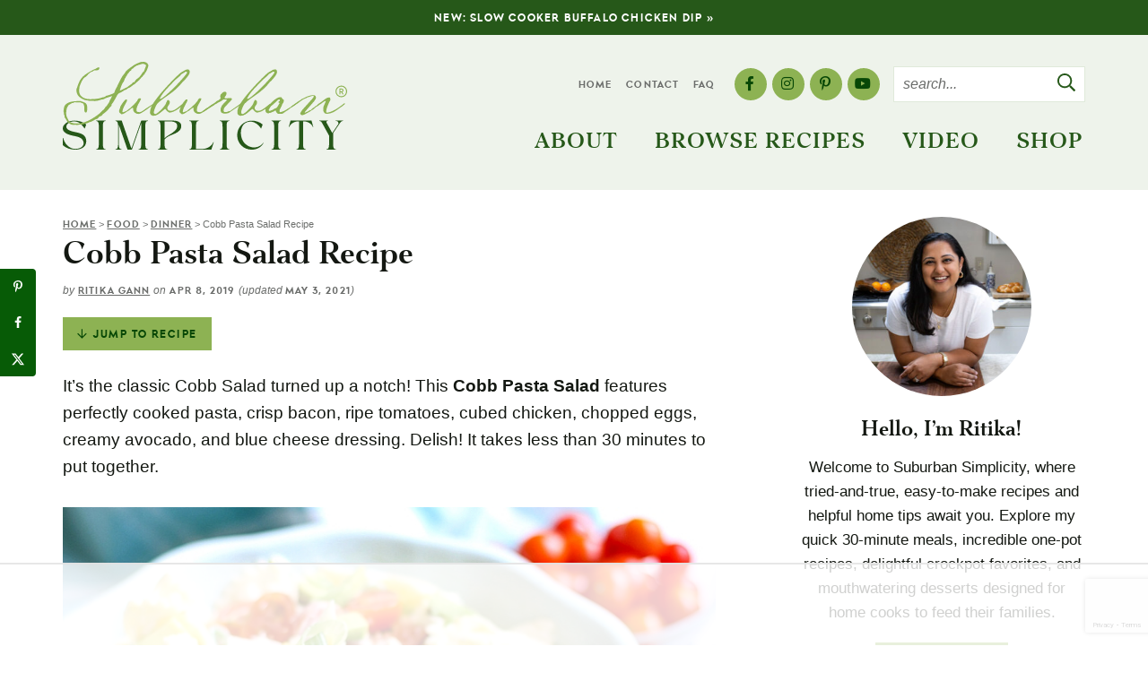

--- FILE ---
content_type: text/html
request_url: https://api.intentiq.com/profiles_engine/ProfilesEngineServlet?at=39&mi=10&dpi=936734067&pt=17&dpn=1&iiqidtype=2&iiqpcid=476e5493-6712-49d4-9dd8-a5d3ab1d030b&iiqpciddate=1768915396063&pcid=6206c5ff-12ce-4b69-afec-a49413c2d792&idtype=3&gdpr=0&japs=false&jaesc=0&jafc=0&jaensc=0&jsver=0.33&testGroup=A&source=pbjs&ABTestingConfigurationSource=group&abtg=A&vrref=https%3A%2F%2Fwww.suburbansimplicity.com
body_size: 54
content:
{"abPercentage":97,"adt":1,"ct":2,"isOptedOut":false,"data":{"eids":[]},"dbsaved":"false","ls":true,"cttl":86400000,"abTestUuid":"g_9de209c2-2d42-46b1-a85b-b8544fec5629","tc":9,"sid":2091481130}

--- FILE ---
content_type: text/html; charset=utf-8
request_url: https://www.google.com/recaptcha/api2/anchor?ar=1&k=6LdkIV0UAAAAABtNVAAP99TC6f_18LiETnPK6ziX&co=aHR0cHM6Ly93d3cuc3VidXJiYW5zaW1wbGljaXR5LmNvbTo0NDM.&hl=en&v=PoyoqOPhxBO7pBk68S4YbpHZ&size=invisible&anchor-ms=20000&execute-ms=30000&cb=hy4bh2d8mtwq
body_size: 48640
content:
<!DOCTYPE HTML><html dir="ltr" lang="en"><head><meta http-equiv="Content-Type" content="text/html; charset=UTF-8">
<meta http-equiv="X-UA-Compatible" content="IE=edge">
<title>reCAPTCHA</title>
<style type="text/css">
/* cyrillic-ext */
@font-face {
  font-family: 'Roboto';
  font-style: normal;
  font-weight: 400;
  font-stretch: 100%;
  src: url(//fonts.gstatic.com/s/roboto/v48/KFO7CnqEu92Fr1ME7kSn66aGLdTylUAMa3GUBHMdazTgWw.woff2) format('woff2');
  unicode-range: U+0460-052F, U+1C80-1C8A, U+20B4, U+2DE0-2DFF, U+A640-A69F, U+FE2E-FE2F;
}
/* cyrillic */
@font-face {
  font-family: 'Roboto';
  font-style: normal;
  font-weight: 400;
  font-stretch: 100%;
  src: url(//fonts.gstatic.com/s/roboto/v48/KFO7CnqEu92Fr1ME7kSn66aGLdTylUAMa3iUBHMdazTgWw.woff2) format('woff2');
  unicode-range: U+0301, U+0400-045F, U+0490-0491, U+04B0-04B1, U+2116;
}
/* greek-ext */
@font-face {
  font-family: 'Roboto';
  font-style: normal;
  font-weight: 400;
  font-stretch: 100%;
  src: url(//fonts.gstatic.com/s/roboto/v48/KFO7CnqEu92Fr1ME7kSn66aGLdTylUAMa3CUBHMdazTgWw.woff2) format('woff2');
  unicode-range: U+1F00-1FFF;
}
/* greek */
@font-face {
  font-family: 'Roboto';
  font-style: normal;
  font-weight: 400;
  font-stretch: 100%;
  src: url(//fonts.gstatic.com/s/roboto/v48/KFO7CnqEu92Fr1ME7kSn66aGLdTylUAMa3-UBHMdazTgWw.woff2) format('woff2');
  unicode-range: U+0370-0377, U+037A-037F, U+0384-038A, U+038C, U+038E-03A1, U+03A3-03FF;
}
/* math */
@font-face {
  font-family: 'Roboto';
  font-style: normal;
  font-weight: 400;
  font-stretch: 100%;
  src: url(//fonts.gstatic.com/s/roboto/v48/KFO7CnqEu92Fr1ME7kSn66aGLdTylUAMawCUBHMdazTgWw.woff2) format('woff2');
  unicode-range: U+0302-0303, U+0305, U+0307-0308, U+0310, U+0312, U+0315, U+031A, U+0326-0327, U+032C, U+032F-0330, U+0332-0333, U+0338, U+033A, U+0346, U+034D, U+0391-03A1, U+03A3-03A9, U+03B1-03C9, U+03D1, U+03D5-03D6, U+03F0-03F1, U+03F4-03F5, U+2016-2017, U+2034-2038, U+203C, U+2040, U+2043, U+2047, U+2050, U+2057, U+205F, U+2070-2071, U+2074-208E, U+2090-209C, U+20D0-20DC, U+20E1, U+20E5-20EF, U+2100-2112, U+2114-2115, U+2117-2121, U+2123-214F, U+2190, U+2192, U+2194-21AE, U+21B0-21E5, U+21F1-21F2, U+21F4-2211, U+2213-2214, U+2216-22FF, U+2308-230B, U+2310, U+2319, U+231C-2321, U+2336-237A, U+237C, U+2395, U+239B-23B7, U+23D0, U+23DC-23E1, U+2474-2475, U+25AF, U+25B3, U+25B7, U+25BD, U+25C1, U+25CA, U+25CC, U+25FB, U+266D-266F, U+27C0-27FF, U+2900-2AFF, U+2B0E-2B11, U+2B30-2B4C, U+2BFE, U+3030, U+FF5B, U+FF5D, U+1D400-1D7FF, U+1EE00-1EEFF;
}
/* symbols */
@font-face {
  font-family: 'Roboto';
  font-style: normal;
  font-weight: 400;
  font-stretch: 100%;
  src: url(//fonts.gstatic.com/s/roboto/v48/KFO7CnqEu92Fr1ME7kSn66aGLdTylUAMaxKUBHMdazTgWw.woff2) format('woff2');
  unicode-range: U+0001-000C, U+000E-001F, U+007F-009F, U+20DD-20E0, U+20E2-20E4, U+2150-218F, U+2190, U+2192, U+2194-2199, U+21AF, U+21E6-21F0, U+21F3, U+2218-2219, U+2299, U+22C4-22C6, U+2300-243F, U+2440-244A, U+2460-24FF, U+25A0-27BF, U+2800-28FF, U+2921-2922, U+2981, U+29BF, U+29EB, U+2B00-2BFF, U+4DC0-4DFF, U+FFF9-FFFB, U+10140-1018E, U+10190-1019C, U+101A0, U+101D0-101FD, U+102E0-102FB, U+10E60-10E7E, U+1D2C0-1D2D3, U+1D2E0-1D37F, U+1F000-1F0FF, U+1F100-1F1AD, U+1F1E6-1F1FF, U+1F30D-1F30F, U+1F315, U+1F31C, U+1F31E, U+1F320-1F32C, U+1F336, U+1F378, U+1F37D, U+1F382, U+1F393-1F39F, U+1F3A7-1F3A8, U+1F3AC-1F3AF, U+1F3C2, U+1F3C4-1F3C6, U+1F3CA-1F3CE, U+1F3D4-1F3E0, U+1F3ED, U+1F3F1-1F3F3, U+1F3F5-1F3F7, U+1F408, U+1F415, U+1F41F, U+1F426, U+1F43F, U+1F441-1F442, U+1F444, U+1F446-1F449, U+1F44C-1F44E, U+1F453, U+1F46A, U+1F47D, U+1F4A3, U+1F4B0, U+1F4B3, U+1F4B9, U+1F4BB, U+1F4BF, U+1F4C8-1F4CB, U+1F4D6, U+1F4DA, U+1F4DF, U+1F4E3-1F4E6, U+1F4EA-1F4ED, U+1F4F7, U+1F4F9-1F4FB, U+1F4FD-1F4FE, U+1F503, U+1F507-1F50B, U+1F50D, U+1F512-1F513, U+1F53E-1F54A, U+1F54F-1F5FA, U+1F610, U+1F650-1F67F, U+1F687, U+1F68D, U+1F691, U+1F694, U+1F698, U+1F6AD, U+1F6B2, U+1F6B9-1F6BA, U+1F6BC, U+1F6C6-1F6CF, U+1F6D3-1F6D7, U+1F6E0-1F6EA, U+1F6F0-1F6F3, U+1F6F7-1F6FC, U+1F700-1F7FF, U+1F800-1F80B, U+1F810-1F847, U+1F850-1F859, U+1F860-1F887, U+1F890-1F8AD, U+1F8B0-1F8BB, U+1F8C0-1F8C1, U+1F900-1F90B, U+1F93B, U+1F946, U+1F984, U+1F996, U+1F9E9, U+1FA00-1FA6F, U+1FA70-1FA7C, U+1FA80-1FA89, U+1FA8F-1FAC6, U+1FACE-1FADC, U+1FADF-1FAE9, U+1FAF0-1FAF8, U+1FB00-1FBFF;
}
/* vietnamese */
@font-face {
  font-family: 'Roboto';
  font-style: normal;
  font-weight: 400;
  font-stretch: 100%;
  src: url(//fonts.gstatic.com/s/roboto/v48/KFO7CnqEu92Fr1ME7kSn66aGLdTylUAMa3OUBHMdazTgWw.woff2) format('woff2');
  unicode-range: U+0102-0103, U+0110-0111, U+0128-0129, U+0168-0169, U+01A0-01A1, U+01AF-01B0, U+0300-0301, U+0303-0304, U+0308-0309, U+0323, U+0329, U+1EA0-1EF9, U+20AB;
}
/* latin-ext */
@font-face {
  font-family: 'Roboto';
  font-style: normal;
  font-weight: 400;
  font-stretch: 100%;
  src: url(//fonts.gstatic.com/s/roboto/v48/KFO7CnqEu92Fr1ME7kSn66aGLdTylUAMa3KUBHMdazTgWw.woff2) format('woff2');
  unicode-range: U+0100-02BA, U+02BD-02C5, U+02C7-02CC, U+02CE-02D7, U+02DD-02FF, U+0304, U+0308, U+0329, U+1D00-1DBF, U+1E00-1E9F, U+1EF2-1EFF, U+2020, U+20A0-20AB, U+20AD-20C0, U+2113, U+2C60-2C7F, U+A720-A7FF;
}
/* latin */
@font-face {
  font-family: 'Roboto';
  font-style: normal;
  font-weight: 400;
  font-stretch: 100%;
  src: url(//fonts.gstatic.com/s/roboto/v48/KFO7CnqEu92Fr1ME7kSn66aGLdTylUAMa3yUBHMdazQ.woff2) format('woff2');
  unicode-range: U+0000-00FF, U+0131, U+0152-0153, U+02BB-02BC, U+02C6, U+02DA, U+02DC, U+0304, U+0308, U+0329, U+2000-206F, U+20AC, U+2122, U+2191, U+2193, U+2212, U+2215, U+FEFF, U+FFFD;
}
/* cyrillic-ext */
@font-face {
  font-family: 'Roboto';
  font-style: normal;
  font-weight: 500;
  font-stretch: 100%;
  src: url(//fonts.gstatic.com/s/roboto/v48/KFO7CnqEu92Fr1ME7kSn66aGLdTylUAMa3GUBHMdazTgWw.woff2) format('woff2');
  unicode-range: U+0460-052F, U+1C80-1C8A, U+20B4, U+2DE0-2DFF, U+A640-A69F, U+FE2E-FE2F;
}
/* cyrillic */
@font-face {
  font-family: 'Roboto';
  font-style: normal;
  font-weight: 500;
  font-stretch: 100%;
  src: url(//fonts.gstatic.com/s/roboto/v48/KFO7CnqEu92Fr1ME7kSn66aGLdTylUAMa3iUBHMdazTgWw.woff2) format('woff2');
  unicode-range: U+0301, U+0400-045F, U+0490-0491, U+04B0-04B1, U+2116;
}
/* greek-ext */
@font-face {
  font-family: 'Roboto';
  font-style: normal;
  font-weight: 500;
  font-stretch: 100%;
  src: url(//fonts.gstatic.com/s/roboto/v48/KFO7CnqEu92Fr1ME7kSn66aGLdTylUAMa3CUBHMdazTgWw.woff2) format('woff2');
  unicode-range: U+1F00-1FFF;
}
/* greek */
@font-face {
  font-family: 'Roboto';
  font-style: normal;
  font-weight: 500;
  font-stretch: 100%;
  src: url(//fonts.gstatic.com/s/roboto/v48/KFO7CnqEu92Fr1ME7kSn66aGLdTylUAMa3-UBHMdazTgWw.woff2) format('woff2');
  unicode-range: U+0370-0377, U+037A-037F, U+0384-038A, U+038C, U+038E-03A1, U+03A3-03FF;
}
/* math */
@font-face {
  font-family: 'Roboto';
  font-style: normal;
  font-weight: 500;
  font-stretch: 100%;
  src: url(//fonts.gstatic.com/s/roboto/v48/KFO7CnqEu92Fr1ME7kSn66aGLdTylUAMawCUBHMdazTgWw.woff2) format('woff2');
  unicode-range: U+0302-0303, U+0305, U+0307-0308, U+0310, U+0312, U+0315, U+031A, U+0326-0327, U+032C, U+032F-0330, U+0332-0333, U+0338, U+033A, U+0346, U+034D, U+0391-03A1, U+03A3-03A9, U+03B1-03C9, U+03D1, U+03D5-03D6, U+03F0-03F1, U+03F4-03F5, U+2016-2017, U+2034-2038, U+203C, U+2040, U+2043, U+2047, U+2050, U+2057, U+205F, U+2070-2071, U+2074-208E, U+2090-209C, U+20D0-20DC, U+20E1, U+20E5-20EF, U+2100-2112, U+2114-2115, U+2117-2121, U+2123-214F, U+2190, U+2192, U+2194-21AE, U+21B0-21E5, U+21F1-21F2, U+21F4-2211, U+2213-2214, U+2216-22FF, U+2308-230B, U+2310, U+2319, U+231C-2321, U+2336-237A, U+237C, U+2395, U+239B-23B7, U+23D0, U+23DC-23E1, U+2474-2475, U+25AF, U+25B3, U+25B7, U+25BD, U+25C1, U+25CA, U+25CC, U+25FB, U+266D-266F, U+27C0-27FF, U+2900-2AFF, U+2B0E-2B11, U+2B30-2B4C, U+2BFE, U+3030, U+FF5B, U+FF5D, U+1D400-1D7FF, U+1EE00-1EEFF;
}
/* symbols */
@font-face {
  font-family: 'Roboto';
  font-style: normal;
  font-weight: 500;
  font-stretch: 100%;
  src: url(//fonts.gstatic.com/s/roboto/v48/KFO7CnqEu92Fr1ME7kSn66aGLdTylUAMaxKUBHMdazTgWw.woff2) format('woff2');
  unicode-range: U+0001-000C, U+000E-001F, U+007F-009F, U+20DD-20E0, U+20E2-20E4, U+2150-218F, U+2190, U+2192, U+2194-2199, U+21AF, U+21E6-21F0, U+21F3, U+2218-2219, U+2299, U+22C4-22C6, U+2300-243F, U+2440-244A, U+2460-24FF, U+25A0-27BF, U+2800-28FF, U+2921-2922, U+2981, U+29BF, U+29EB, U+2B00-2BFF, U+4DC0-4DFF, U+FFF9-FFFB, U+10140-1018E, U+10190-1019C, U+101A0, U+101D0-101FD, U+102E0-102FB, U+10E60-10E7E, U+1D2C0-1D2D3, U+1D2E0-1D37F, U+1F000-1F0FF, U+1F100-1F1AD, U+1F1E6-1F1FF, U+1F30D-1F30F, U+1F315, U+1F31C, U+1F31E, U+1F320-1F32C, U+1F336, U+1F378, U+1F37D, U+1F382, U+1F393-1F39F, U+1F3A7-1F3A8, U+1F3AC-1F3AF, U+1F3C2, U+1F3C4-1F3C6, U+1F3CA-1F3CE, U+1F3D4-1F3E0, U+1F3ED, U+1F3F1-1F3F3, U+1F3F5-1F3F7, U+1F408, U+1F415, U+1F41F, U+1F426, U+1F43F, U+1F441-1F442, U+1F444, U+1F446-1F449, U+1F44C-1F44E, U+1F453, U+1F46A, U+1F47D, U+1F4A3, U+1F4B0, U+1F4B3, U+1F4B9, U+1F4BB, U+1F4BF, U+1F4C8-1F4CB, U+1F4D6, U+1F4DA, U+1F4DF, U+1F4E3-1F4E6, U+1F4EA-1F4ED, U+1F4F7, U+1F4F9-1F4FB, U+1F4FD-1F4FE, U+1F503, U+1F507-1F50B, U+1F50D, U+1F512-1F513, U+1F53E-1F54A, U+1F54F-1F5FA, U+1F610, U+1F650-1F67F, U+1F687, U+1F68D, U+1F691, U+1F694, U+1F698, U+1F6AD, U+1F6B2, U+1F6B9-1F6BA, U+1F6BC, U+1F6C6-1F6CF, U+1F6D3-1F6D7, U+1F6E0-1F6EA, U+1F6F0-1F6F3, U+1F6F7-1F6FC, U+1F700-1F7FF, U+1F800-1F80B, U+1F810-1F847, U+1F850-1F859, U+1F860-1F887, U+1F890-1F8AD, U+1F8B0-1F8BB, U+1F8C0-1F8C1, U+1F900-1F90B, U+1F93B, U+1F946, U+1F984, U+1F996, U+1F9E9, U+1FA00-1FA6F, U+1FA70-1FA7C, U+1FA80-1FA89, U+1FA8F-1FAC6, U+1FACE-1FADC, U+1FADF-1FAE9, U+1FAF0-1FAF8, U+1FB00-1FBFF;
}
/* vietnamese */
@font-face {
  font-family: 'Roboto';
  font-style: normal;
  font-weight: 500;
  font-stretch: 100%;
  src: url(//fonts.gstatic.com/s/roboto/v48/KFO7CnqEu92Fr1ME7kSn66aGLdTylUAMa3OUBHMdazTgWw.woff2) format('woff2');
  unicode-range: U+0102-0103, U+0110-0111, U+0128-0129, U+0168-0169, U+01A0-01A1, U+01AF-01B0, U+0300-0301, U+0303-0304, U+0308-0309, U+0323, U+0329, U+1EA0-1EF9, U+20AB;
}
/* latin-ext */
@font-face {
  font-family: 'Roboto';
  font-style: normal;
  font-weight: 500;
  font-stretch: 100%;
  src: url(//fonts.gstatic.com/s/roboto/v48/KFO7CnqEu92Fr1ME7kSn66aGLdTylUAMa3KUBHMdazTgWw.woff2) format('woff2');
  unicode-range: U+0100-02BA, U+02BD-02C5, U+02C7-02CC, U+02CE-02D7, U+02DD-02FF, U+0304, U+0308, U+0329, U+1D00-1DBF, U+1E00-1E9F, U+1EF2-1EFF, U+2020, U+20A0-20AB, U+20AD-20C0, U+2113, U+2C60-2C7F, U+A720-A7FF;
}
/* latin */
@font-face {
  font-family: 'Roboto';
  font-style: normal;
  font-weight: 500;
  font-stretch: 100%;
  src: url(//fonts.gstatic.com/s/roboto/v48/KFO7CnqEu92Fr1ME7kSn66aGLdTylUAMa3yUBHMdazQ.woff2) format('woff2');
  unicode-range: U+0000-00FF, U+0131, U+0152-0153, U+02BB-02BC, U+02C6, U+02DA, U+02DC, U+0304, U+0308, U+0329, U+2000-206F, U+20AC, U+2122, U+2191, U+2193, U+2212, U+2215, U+FEFF, U+FFFD;
}
/* cyrillic-ext */
@font-face {
  font-family: 'Roboto';
  font-style: normal;
  font-weight: 900;
  font-stretch: 100%;
  src: url(//fonts.gstatic.com/s/roboto/v48/KFO7CnqEu92Fr1ME7kSn66aGLdTylUAMa3GUBHMdazTgWw.woff2) format('woff2');
  unicode-range: U+0460-052F, U+1C80-1C8A, U+20B4, U+2DE0-2DFF, U+A640-A69F, U+FE2E-FE2F;
}
/* cyrillic */
@font-face {
  font-family: 'Roboto';
  font-style: normal;
  font-weight: 900;
  font-stretch: 100%;
  src: url(//fonts.gstatic.com/s/roboto/v48/KFO7CnqEu92Fr1ME7kSn66aGLdTylUAMa3iUBHMdazTgWw.woff2) format('woff2');
  unicode-range: U+0301, U+0400-045F, U+0490-0491, U+04B0-04B1, U+2116;
}
/* greek-ext */
@font-face {
  font-family: 'Roboto';
  font-style: normal;
  font-weight: 900;
  font-stretch: 100%;
  src: url(//fonts.gstatic.com/s/roboto/v48/KFO7CnqEu92Fr1ME7kSn66aGLdTylUAMa3CUBHMdazTgWw.woff2) format('woff2');
  unicode-range: U+1F00-1FFF;
}
/* greek */
@font-face {
  font-family: 'Roboto';
  font-style: normal;
  font-weight: 900;
  font-stretch: 100%;
  src: url(//fonts.gstatic.com/s/roboto/v48/KFO7CnqEu92Fr1ME7kSn66aGLdTylUAMa3-UBHMdazTgWw.woff2) format('woff2');
  unicode-range: U+0370-0377, U+037A-037F, U+0384-038A, U+038C, U+038E-03A1, U+03A3-03FF;
}
/* math */
@font-face {
  font-family: 'Roboto';
  font-style: normal;
  font-weight: 900;
  font-stretch: 100%;
  src: url(//fonts.gstatic.com/s/roboto/v48/KFO7CnqEu92Fr1ME7kSn66aGLdTylUAMawCUBHMdazTgWw.woff2) format('woff2');
  unicode-range: U+0302-0303, U+0305, U+0307-0308, U+0310, U+0312, U+0315, U+031A, U+0326-0327, U+032C, U+032F-0330, U+0332-0333, U+0338, U+033A, U+0346, U+034D, U+0391-03A1, U+03A3-03A9, U+03B1-03C9, U+03D1, U+03D5-03D6, U+03F0-03F1, U+03F4-03F5, U+2016-2017, U+2034-2038, U+203C, U+2040, U+2043, U+2047, U+2050, U+2057, U+205F, U+2070-2071, U+2074-208E, U+2090-209C, U+20D0-20DC, U+20E1, U+20E5-20EF, U+2100-2112, U+2114-2115, U+2117-2121, U+2123-214F, U+2190, U+2192, U+2194-21AE, U+21B0-21E5, U+21F1-21F2, U+21F4-2211, U+2213-2214, U+2216-22FF, U+2308-230B, U+2310, U+2319, U+231C-2321, U+2336-237A, U+237C, U+2395, U+239B-23B7, U+23D0, U+23DC-23E1, U+2474-2475, U+25AF, U+25B3, U+25B7, U+25BD, U+25C1, U+25CA, U+25CC, U+25FB, U+266D-266F, U+27C0-27FF, U+2900-2AFF, U+2B0E-2B11, U+2B30-2B4C, U+2BFE, U+3030, U+FF5B, U+FF5D, U+1D400-1D7FF, U+1EE00-1EEFF;
}
/* symbols */
@font-face {
  font-family: 'Roboto';
  font-style: normal;
  font-weight: 900;
  font-stretch: 100%;
  src: url(//fonts.gstatic.com/s/roboto/v48/KFO7CnqEu92Fr1ME7kSn66aGLdTylUAMaxKUBHMdazTgWw.woff2) format('woff2');
  unicode-range: U+0001-000C, U+000E-001F, U+007F-009F, U+20DD-20E0, U+20E2-20E4, U+2150-218F, U+2190, U+2192, U+2194-2199, U+21AF, U+21E6-21F0, U+21F3, U+2218-2219, U+2299, U+22C4-22C6, U+2300-243F, U+2440-244A, U+2460-24FF, U+25A0-27BF, U+2800-28FF, U+2921-2922, U+2981, U+29BF, U+29EB, U+2B00-2BFF, U+4DC0-4DFF, U+FFF9-FFFB, U+10140-1018E, U+10190-1019C, U+101A0, U+101D0-101FD, U+102E0-102FB, U+10E60-10E7E, U+1D2C0-1D2D3, U+1D2E0-1D37F, U+1F000-1F0FF, U+1F100-1F1AD, U+1F1E6-1F1FF, U+1F30D-1F30F, U+1F315, U+1F31C, U+1F31E, U+1F320-1F32C, U+1F336, U+1F378, U+1F37D, U+1F382, U+1F393-1F39F, U+1F3A7-1F3A8, U+1F3AC-1F3AF, U+1F3C2, U+1F3C4-1F3C6, U+1F3CA-1F3CE, U+1F3D4-1F3E0, U+1F3ED, U+1F3F1-1F3F3, U+1F3F5-1F3F7, U+1F408, U+1F415, U+1F41F, U+1F426, U+1F43F, U+1F441-1F442, U+1F444, U+1F446-1F449, U+1F44C-1F44E, U+1F453, U+1F46A, U+1F47D, U+1F4A3, U+1F4B0, U+1F4B3, U+1F4B9, U+1F4BB, U+1F4BF, U+1F4C8-1F4CB, U+1F4D6, U+1F4DA, U+1F4DF, U+1F4E3-1F4E6, U+1F4EA-1F4ED, U+1F4F7, U+1F4F9-1F4FB, U+1F4FD-1F4FE, U+1F503, U+1F507-1F50B, U+1F50D, U+1F512-1F513, U+1F53E-1F54A, U+1F54F-1F5FA, U+1F610, U+1F650-1F67F, U+1F687, U+1F68D, U+1F691, U+1F694, U+1F698, U+1F6AD, U+1F6B2, U+1F6B9-1F6BA, U+1F6BC, U+1F6C6-1F6CF, U+1F6D3-1F6D7, U+1F6E0-1F6EA, U+1F6F0-1F6F3, U+1F6F7-1F6FC, U+1F700-1F7FF, U+1F800-1F80B, U+1F810-1F847, U+1F850-1F859, U+1F860-1F887, U+1F890-1F8AD, U+1F8B0-1F8BB, U+1F8C0-1F8C1, U+1F900-1F90B, U+1F93B, U+1F946, U+1F984, U+1F996, U+1F9E9, U+1FA00-1FA6F, U+1FA70-1FA7C, U+1FA80-1FA89, U+1FA8F-1FAC6, U+1FACE-1FADC, U+1FADF-1FAE9, U+1FAF0-1FAF8, U+1FB00-1FBFF;
}
/* vietnamese */
@font-face {
  font-family: 'Roboto';
  font-style: normal;
  font-weight: 900;
  font-stretch: 100%;
  src: url(//fonts.gstatic.com/s/roboto/v48/KFO7CnqEu92Fr1ME7kSn66aGLdTylUAMa3OUBHMdazTgWw.woff2) format('woff2');
  unicode-range: U+0102-0103, U+0110-0111, U+0128-0129, U+0168-0169, U+01A0-01A1, U+01AF-01B0, U+0300-0301, U+0303-0304, U+0308-0309, U+0323, U+0329, U+1EA0-1EF9, U+20AB;
}
/* latin-ext */
@font-face {
  font-family: 'Roboto';
  font-style: normal;
  font-weight: 900;
  font-stretch: 100%;
  src: url(//fonts.gstatic.com/s/roboto/v48/KFO7CnqEu92Fr1ME7kSn66aGLdTylUAMa3KUBHMdazTgWw.woff2) format('woff2');
  unicode-range: U+0100-02BA, U+02BD-02C5, U+02C7-02CC, U+02CE-02D7, U+02DD-02FF, U+0304, U+0308, U+0329, U+1D00-1DBF, U+1E00-1E9F, U+1EF2-1EFF, U+2020, U+20A0-20AB, U+20AD-20C0, U+2113, U+2C60-2C7F, U+A720-A7FF;
}
/* latin */
@font-face {
  font-family: 'Roboto';
  font-style: normal;
  font-weight: 900;
  font-stretch: 100%;
  src: url(//fonts.gstatic.com/s/roboto/v48/KFO7CnqEu92Fr1ME7kSn66aGLdTylUAMa3yUBHMdazQ.woff2) format('woff2');
  unicode-range: U+0000-00FF, U+0131, U+0152-0153, U+02BB-02BC, U+02C6, U+02DA, U+02DC, U+0304, U+0308, U+0329, U+2000-206F, U+20AC, U+2122, U+2191, U+2193, U+2212, U+2215, U+FEFF, U+FFFD;
}

</style>
<link rel="stylesheet" type="text/css" href="https://www.gstatic.com/recaptcha/releases/PoyoqOPhxBO7pBk68S4YbpHZ/styles__ltr.css">
<script nonce="8pRVzI0niPnXSlfqV1-6yw" type="text/javascript">window['__recaptcha_api'] = 'https://www.google.com/recaptcha/api2/';</script>
<script type="text/javascript" src="https://www.gstatic.com/recaptcha/releases/PoyoqOPhxBO7pBk68S4YbpHZ/recaptcha__en.js" nonce="8pRVzI0niPnXSlfqV1-6yw">
      
    </script></head>
<body><div id="rc-anchor-alert" class="rc-anchor-alert"></div>
<input type="hidden" id="recaptcha-token" value="[base64]">
<script type="text/javascript" nonce="8pRVzI0niPnXSlfqV1-6yw">
      recaptcha.anchor.Main.init("[\x22ainput\x22,[\x22bgdata\x22,\x22\x22,\[base64]/[base64]/bmV3IFpbdF0obVswXSk6Sz09Mj9uZXcgWlt0XShtWzBdLG1bMV0pOks9PTM/bmV3IFpbdF0obVswXSxtWzFdLG1bMl0pOks9PTQ/[base64]/[base64]/[base64]/[base64]/[base64]/[base64]/[base64]/[base64]/[base64]/[base64]/[base64]/[base64]/[base64]/[base64]\\u003d\\u003d\x22,\[base64]\\u003d\x22,\[base64]/[base64]/CmjjDth3Ck8OkEMOgwpoUGlrCncOfLcKZYsK1T8OCXMO/[base64]/CjznDpjLCkMK5SEjCgw7CjcKvAg1OcTsrYMKOw51VwqV0Mx3DoWZMw5vClip1wr7CpjnDisO3ZwxkwoQKfH0ow5xgZsKLbsKXw4d4EsOEECTCr15qMgHDh8OoD8KsXGUBUAjDgMOrK0jCiXzCkXXDuUw9wrbDg8O/[base64]/EcOfw6vCuWRCWl7DgsKZAMKTw5cYw7VTw5TCtMK1O2c3A31Eb8KAX8OSNsORf8OKZAVXOhdSwqsuEcKgR8KqQ8Owwo/DqcOww58Awo3CoC8vw7AAw63CpcKyTsKxPmoQwqTCvTEsdX9yY10Uwph2ZMOVw6TDsQLDt2TCkGogCsOrB8OLw63DgcKuQ0/DucKiak3DtcOPNsOiJhscJ8O7wo/DtMOswpLCmlzCq8O/H8Knw4DDssK7T8KxAcK0w4lJFGE2w6rCmXnCh8OiXkTDvQ3CtW1swp/CtxYQMcOdw4zDt2fCuBh2w4ALwo/Dl0vCojzDunzDtMKcJsOuw5ALUsKkOlrDnMOnw4LDlFQAPsOSwqbDiXbCjF0dPMK/QiTDjsOTWBrCtz7DrMK6FMOowoB7Gi/CnyrCvihvwpDDj33DsMOEwrUoPytqYihCKSYvAsOhw5kJIXXDlcOpw6vDk8KJw47DuH3CpsKvwrDDs8OSw5ERZXvDl3Qfwo/Ds8OqCsOEw5jDoD/CoEE/[base64]/CrnlYwrguCsOxXRQTSAYITsKGw73Dt8OBwp3CrMOcw4Fzwop8YT/DgsKxQGfCtwBtwpFrV8KDwp7CrMKpw7fDpsOJw6Mqwr0Aw7HDq8K7J8KOwonDnWpIckzCu8OGw6dSw5kUwoU2wonCmgcCTktLKFJtb8OYN8OqfsKLwqXCq8KnR8OSw7JCwqNEw58dHj7CnAkwXyHCjjrCjsKhw5PCsEhjesOTw7bCk8K/ZcOnw4fCtWdew5LCvT8/wpNvF8K3K2/[base64]/CmMOME8OVwpQGw4dXQnJ3TsOXbcKGw5fDlMKgGMKgwrc7wo7DtxHDq8Ouw7bCr3U9w4Ixw4TDh8KZLW8tGcOjIcKmVMOUwpBhwq4OKCfDhS0hSsKwwoo/woXDiRbCphbDsRnCvcONwqvCg8OwejM4cMOJw53DpcOow5DClsOXLmXCslHDtMOZQ8Krw6JRwr7Cg8OBwq5Ew7ZOJABSw7jDj8OICcOFwp52woDChyTCkh3ChsK7w7fDq8OCIsKEwqcJwqrCucOcwoZrw4/DjCjDii7DgFQTwoLCjmLCngJMb8OwcMOBw5AOw6PDssOiE8K0KhsubcOxwrXCq8O4w4zDm8K3w6jCqcOUPsKuVTfCqV7Dq8Krw6/CscO7w6zDl8KSBcOGw513Q2lwG0HDpsOhaMONwrNww5opw5XDksKMw4sSwrzDm8K9csOAw4JNw7EzGcOQUBnDoV/ChnlDw67DvsOkFAfCuwxKNDfDhsKfZMOvw49Sw7bDosOvLBtQJcOkZWBEc8OKa1LDvTxtw6/[base64]/[base64]/wpTDlcKyFsK5VMOuT8Ohw6gDw7lJwrpkwopvw4TCjkzCjMO4wrvCt8KGw5rDkcOAwolNPXfCuHh/w4A2NsOBw6xVdsO8bh97wqYJwr5CwqPCh1HDkRbDiHzDoXYQTSsuPcOvYU3ChcObwoIhN8ONMsKRw4PDjVrDhsOeE8K1woRPwr09Eytdw6RjwpAZP8OcT8OuXGpkwpvDvcOKwqzCqcOpFcO6w5nDl8O9WsKVEVTDsgfDggjCr0jDoMO/wqrDosOJw5HCtQRhOjINWsKnw7LChiB4wql2SSfDuhvDucOcwovCoDLDih7ClcKjw7HDkMKjw6HDj2EGD8OgUsOtLWvDpg3Dij/DqsKZRmnDrlpmw79gw5LCiMOsLxdAw7kNw43DnEjDvHnDgjPDncOjQiDCrTU9PgEHw5Zqw4DCrcOpYQx2w6MhOWg8OVsdN2bDuMKCwrfCqlvDk1oXK0prw7bDtnfDol/CmcKTFwTDgsO2PUHCgsOENy8nNjhpHH9iOxTDuRh/woppwqklHsK/[base64]/[base64]/LFB9wrPCrMORwrAoc8OJw5nCiwpNbsOEw5ABCsKZwpRTI8OfwpfCiWXCgMOCbcOWNX3DsjANw5fCkmrDml8Hw5xTSCNsVn52w7RQRjVrw6vDpSNZPsOUa8OiBR1/LBrDtsKow7gQwq/[base64]/[base64]/DhRY0w4DDr1fCkjHCusO9w6khLw87w7N4a8KZccKaw7bCmUHCuR/Cvj/DjcKuw7LDkcKLfsOQC8Oqw4dPwp0eNGtKZMOmFsOYwpMwfl5/K0Uhf8O1DEx8TybDgsKLwo8Cw40ALTXDocOZXMO/JMKpw7jDhcOKCW5Gw6TCqAV4woJGK8KkdsKowp3CiH7CrsOOVcKZwqx8YSrDkcOpw45pw60gw4DCm8KIRsKzaXYMBsKfwrTCvMO5wpBEK8OIw6XCjsKLHl5JScKvw4YfwpgJM8Okw4ggw6g0ecOgwpgGwqtPHcOfwocXw7/DqSPCqAjDpcKvw6gDwpLDqQrDrAx+QcK8w5tUwqPCj8Kkw5DCtWPDjcOTwrtEXBnCscOsw5bCplnDt8OUwqzDjx/CocK7VMOCdygcAVPDnTbDrcKGU8Kja8KebGFtSipEw6Mfw7fCicK5K8OBIcKrw4pQWSolwpVwL2/DoDZXbHrCkTrChMKCwqLDq8O/woZuK1HDo8KVw6/[base64]/DjHbDnMOew4DCpl11csOrOsKmZU53d8Ozwrl4wrI/TjPDlcOFUnhyEMK4wpjCsRtnwrNJB2B5aF3CtybCrMO4w4rDpcOEIhPDqsKEw5PDncKSHAtZa2nChsOLY3PCsQsNwpcNw68bNWjDo8OMw6Z/HHFNF8KnwpppFsKyw4hdbGZdJQ/DmR0EU8Osw69HwqjCvT3CiMOVwp42VMKrPF1zMg07wp/DjcO5YMKcw7fCmTdLQ0HCq0k6w4xow63CujxiXDYwwonChAtBbF4hUsO7I8OXwoo9wpXDhi7Dhkpzw4DDvDMYw6vChzAaN8OMwoJcw4/CnsKUw4PCr8ORGMO0w4nCj0QBw4Jew5NjBsKJasKfwp0/[base64]/IRlfHsO/fcOeOHzDgyhjwrU7wqEjXsO6w63CtMK1wrnCisOKw7kswrNcw7nCjT7Ck8OewrjCnx3CpcOnw4kyfMOvMQnClcKVJMOodMKUwobClhzChMK2YsK/P2YGwrPDrsKEwpQ0OMK8w6HDpw7DiMKAEcK9w7pLwq7CosO6wrvDhjdHw5p7w7PDscOOZ8Kgw7TCuMO9V8OhCCRHw4p/wppiwrnDsxrCocO7KDEmw6fDhsKgZDMWw43Cr8ONw7UMwqbDrsOBw6nDtnF8VVbClwgOwpLDl8OBGSrCl8Opc8KbE8O5wrPDoRpnwq/ChGkoE3bDrsOrdj1UZQl/w5N1w5kwJMOWbMKkVwgEPSTDt8KTYi10w5I8w7dqOsO3fGVtwonDoypjw6XCm1gHwrrCpsOdNwsYFTQaKSNGw5/DpsO8wpB+wp7Dr0LDqsKkMcK5KVTDkcKcWcKxwqnCglnCgcOHVMOyZj/CoiLDgMKtKDDDnnzCoMK1e8KrdE1wRwV5eUvCpsK1w7kWwqZ9OFVFw7rCsMKUw4jDjsKTw63DkTQnN8KSDAPDlBhfwp/[base64]/PkLCrcKgw7nDnigHaVXCoW7Dhw7Dt8KTXmBaA8K8F8ORaFAlBTEvw5ZKZxXCtTRyBl1QIcOLbRzCl8OCwqzDgysbLMOYSTnCuzfDnsKxOHtRwphOFnzCtEksw7TDkjXDsMKAXQfCocODw4QPM8O/H8O6eWzCkSRQwoXDnxHCrMK/[base64]/wofCmhHDvSFwVyrDt8ObA8Oxw7BAU8KDw6vDgsKRAsKVXsOywp4ow7JCw5pkwo/Co1LCrnYxU8Kpw78pw7FTAFFfw4YIwrfDpMK8w4/[base64]/CusK1w4PDqDMPdVZSDsOYwq0ZTMK0w7HDrcKawpHCjQUqw5ouaQMpRsOvw6/DrSxuU8KWw6PCjGRAQGjCiRRPQsOiD8K3aTrDisOmTcKHwpMEwoPDjDLDkS8CPQYfFnjDrsOQNkzDp8KzDcKRMEB8O8KGw5xKQcKSwrZ/[base64]/[base64]/DnnwJT8Osb8O2CG9XJMKwY8OawpYGHMO/c1DDr8OEw6bDlMKeZWfDi1MgT8KaDXfDrcOOw5cuw51PAR8sacK7I8K1w4nCg8OlwrDCisK+w7vCiXvDjcKSw7NeWhLCs1DCs8KbcsOVw77DpnlGw7fDgQYIwpLDj0vDrQUMdMOPwq48w415w5zChcO1w7jDv1p+YAbDjsO5Y01AJcOew5kwEXLCnMOCwr/CrDtuw6sqeE02wrQ7w5bCocKjwoobwrfCqcOpwpdXwqYgw456MmfDgAt6IjEcw5cHdC9tD8K9w6bCpwZnSGYZwqPDhcKPdhoiBQcMwrTDnsKjwrbCp8OAwqUPw7zDgcKZw4tWe8Kfw6nDpcKcw7bCjVFmwpvCv8KBdcK8IsKbw53DosOQdcOyLWgHQA/DvBsow4kZwobDh3DDlzbCtMOkw7fDrDXDqcKMfwfDqDtywrItF8OWPh7DjFLCsHljCsO7Fh7CjBMqw6DCmwcyw73DvgnCu3s3woIbUgU8wpM4wrZmSgjDiH5rWcO2w41Pwp/CocK1UsOaOsOSw4zDlMOMATNSwr/CkMKIw4lSw5TDs27CisOqwoYbwp9Yw4nDv8OVw7BmEjrCpioLwqkCw63DkcOgw6AxAnEXwpJBw7jCvlbCs8Osw6YEwq16woAANcOywqrClHZ/woZ5FHoKw6DDiUjCtwRZwrwkw7LCpFPCshTDsMOIw7F8d8KUwrXCkjcqZ8OHw5IBwqVOCsKoFMKfw7EyLSQkwo1rwoUCOndPw5kowpEIw7IVwocDAERbdTNMwooJKBc5C8OxYjHDt11nBE1hw5BCb8KTfUbDolfDq1xqWkrDnMKCwoRjaFDCtVfDlUnDosOaJsO/d8OKwoZeLsKGZ8Krw5JwwqPCiC5SwqoPP8O1woLDlcO+QMKpXsKtek3CosKzdcK1w7llw68PG3k5KsKtwpXCqTvDr27DnxXDmsOkwoQvw7FgwqbDtE8uUANdw6BILxTDsgMOESrChhfCiUtKBAcyCknCvcO3JcOAVsO2w4PCrzbDhMK/B8KAw4FxfcOdalXCvcKGFXp6d8OnDk/DgMOWWjLCr8KRwq/[base64]/[base64]/[base64]/[base64]/[base64]/CvxtcJh3Dk8OWwpnDtMOKwqZ9wpzCu8KMw7hCwrluw6EYw43Cmj9Qw6sewrojw5dMSsKdeMOeaMKTw5ofGcK/wplVCsO3w6c6wq5Mw4oSw5/CjMOKN8ONw4TCsjkSwotPw5klZA1dw6fDmcKVwoPDvgDDnMO8N8KHw5w9KcOewrJYXXjDl8OZw53CtBHChMK3GMK5w73Do27CoMK1w7kRwprDrAdnBCkBbMOmwokIwo3ClsKQecOCwqzCj8KTwrvCusOhbzgGHMKOE8O4WUICLG/CvDBKwrcHUXLDs8KMGcOme8KvwqQawprDrT8bw7HDlsK+IsOPdwDDqsKFwr14eU/Ci8OxZyhHwoIwWsO5wqcjw6LCjSvCsyrCvUTCncO0BcOewrDCsTnCjcKtw7bDjQlgGcKze8K6w6XDs2PDj8KJX8OKw7PCosKzDFt/wqLDl2LDnBfCrXE8BMKmc3FLZsKsw7PDucO7VErChl/[base64]/w4FpwoHDvj3DsU3ChTLCtXHCtWvDl8KeCU4nw6N0w44GLMK8MMKkZCVUCk/CjjvDj0rDhX7DmDXDjsKPw5sMwqDCuMKzT1rCuSXDiMKHAQbDiEzDnMKqwqpATcKwQ0kXwobCpl/[base64]/aMKYwo8tMwtnw71sasO+w5Fkwo3Du8KjfQ3DicKFXCF4w6www7kcaQPCkMOGbXzDtx1KMzM1JQ8rwohEaBHDmjPDucKFIylzCsKdMMKiwoZgRibDg3bDrl4Bw6gjYF/DgMKRwrTDjy7ChMOQLsOzw50OFzp1Px3DiWBCwpLDjMOvLxrDlsKkNDlYPMORw77DqMKpw6LChR7DscOxKVTCpsKpw4wLwoPCpRLCmsOZNsOmw5UdBGEHwoPDgTpOYzPDpS4bTjA+w6A3w6vDvMO7w4UVFHkbHTI4wrbDoVnDqkYKO8KdLDPDgMO7QFXDvz/[base64]/CjMKKdRPCj8KqwqPDt8Ohw5ljwpHCpMOYDmU3w4/DiEjCoA3Dv1AtamctFzolwpTCmMOqwr4JwrTCksKhcXvDksKXWjvDqVbDmhLDuCB2w4EuwrHCtBBmwpnCtQJoZHbCmANLXhDDikI6w7DCp8KUNcOfwonDqMK9NsKRf8Ktw5pmwpB+wrDCgS7Ctww2wozCtit8w67Cqi/DjcOyNMOEZXNOKsOqP2cdwoHCusKJw7xcQsK1U23CkSTDrTfCn8KKTwlJLMOEw4PClhvCocO8wqzDvExMT3nCuMOaw6jCs8OXwr7CvVVsw5PDisOXwoMQw6IPw6oJAXUBw4HCk8K+FzHDpsOMdgrCkE/DhMOXYEVuwoYHwrdOw4l8w47ChQYLw78hL8OrwrEFwr3DjVkqQsOMwrfDhMOsPsOKRwp6RVMqcDLCt8OGXMOrNMOpw6QjSMOxAcO5RcOdCsKRwqzCmQrDpzliXQrCg8KISyzDpsOEw4LCjsO5eDDDjMOZQS4YckDDomcYwo7DrsKeY8OsAcOaw5rDoh/[base64]/ChE4MBDURFcO0wqdBU3TCg8K2EcOSw67CrzFMbcKSw509KsKmGj4Qw4F8ZzTDhcO1YsOlwrLDv3jDizsYw41AVcK2wrTCuU1eeMODwo41OMOKwpIGw5TCkcKHSh7CqsK/[base64]/wobDhDR+w6gzfMKhSkXCsU5Dwr4Me11Uw7PDt0V4B8O6W8O/bcKBN8KnUkbCkFfDisOqJ8KqBVbCqXLDvsKbUcOdw6JPQcKueMK/w7vCnsOQwr4ff8OOwo3DrwHCj8Omw6PDtcOmO1YZbgLDvWDDigQvNcKoNg3DhsKvw5BVGlsewr/ChMKPfyjCmGRZwq/CviReacKcTMOWw6sUwohNVykVwpHCgwbChcKZHksKegJaI2LCocOhfhDDoBnCgm09QsOow7XChcKrDRs0wrQ/w7zCm20cIh3CqEhGwqNrw7c6cGUlb8OSwpjCqcKMwoVYw7TDsMOQIwPCpcOvwr5bwp/Ct0XCmMODPBDCoMOsw40Uw6tBwrHCrsKOwqkjw4DCiFvDjsOJwoFOJjjCucOGZ3TCkwMTNUXDq8OyM8KkGcOow5krXsKew592WTZcJDfCp14rHktnw71GD1YfSRorO0wAw7Eqw5kOwoQMwpTCvxAWw5cTw6ZyRcKQwoUGCsKRb8OCw5J/wrNQawp0wqZqF8KEw69Mw4DDsm9Kw6JsRcKWfBZGwobDrsOVYMOawr4qAgcZMcKiMnbDm0Amw6rDu8O9NCvCsxnCucOmB8K6S8K8X8OpwoPCiGY5wqEHwr7Drm3DgcO/OsOAwqnDscOrw7YJwp1kw6QzbjbCu8OoMMKlEcOBelDDh1XDiMKPw4jDrXIpwpJnw7nDjMOMwo1YwoXClMKMAsKrdcOlFcKAUm/DtV1gw5nDkW4SXyrCg8OAYE1lJMOfDsKkw4B/Y0rCjsKffsKHLxXDl3rDlMKIw5TCvjtMw70cw4Juw5PDjnDCiMOAG00/woojworDrcK0wpDCksOOwrZ4wpfDtsKjwpPCkMKNw7HDlULCglwVeDATw7XChMOcw4USUnoJXATDiSgUIMKRw6Qyw5zDrMKjw6rDpMO6w7sdw48hBcO6wpcew7hFJ8OJwqPChWHCtMOxw5nDt8KfPcKIfMOXwpJGIsOBZcOHSifCvsKyw63DhxfCscKMw5Mmwr/CpcK1w5/CmlxPwofCmcOtG8OeYcORKcOHEsO5w7N9w4HCisKGw6PCoMOAwpvDocOpb8KPw6YIw7pVFsKxw4UvwoDDiCdFb1oVwq9dw6AvUC1NHsOgwrLCtcO+w4TCpXXCnCA+FcKFXMOcbMKpw5bCisOzDjXDrUEIIx/DscK2AsO7Im4cfcOwG3XDrMOVGMKGwpTCh8OAEMKEw4bDiWXDqCjCmknChMOrw5HDmsKQHWw0IUpRXTzDi8Ocw6fCgMKFwqHDksOzRsKfLxtUH0sEwpoLU8OlCkDDiMKhw512w4nDgVlGw5HClMK/wovCqj7Dn8O9w6vCssOYwpR1wqMyHsKAwpbDi8KbPcO+OMOrwr3CmcO7P1vChzzDrV/CvcOKw6YhF0VDGcOfwqkxIsKywp/DhMObcgnCosO3dsOPwr7ChsK5R8K/ECYPAArCjcOLHMKuaUgKw4vCm39EDcKqLSNwwrnDv8OMY0/CicKcw75LA8OOZMOlw5cQw4BpS8Kfw7cBOl12ZzgvZhvCgsOzFMKoH3XDjMKAFMKfSFwLwrbCpsO6Z8OPJBLDu8Oew5UZD8K+w7Akw6sLahdAHsOhCEDCgwLCs8OVHsOUMynCpsOQwoFjwoADwp/DtsOYwo3CvX4dw5U/wpAhbsKDDMOfXxoZJMKyw4vDnSNXWCDDpcO2Xy5+AMK0CwcrwptZT3LDscKiA8KfYwnDjHfCqVAzP8O4wpIBcSkvPFbDuMOaQHnCv8O+w6UCAcKHw5HDt8O5V8OaRMKewonCtMKDwo/DhBdkw4vCv8Kjf8KQdsKFfsKpGEHClkbDksOQC8OlRiUkwpBnw6/[base64]/Dn2/CgMKiXzxVXS3DsMO7MQPCicO1w4/[base64]/VsO1wp7DlMKOw6d0MMOpw5XDmMOuH8Kuwr52QcKMbC/DjMK8w6vCtTobwr/DgMKKZgHDn0XDp8KVw6suw5k6GsKWw5BkXMOKfQnCqMKrAw/CkmPCmCZvccKZY03DgA/DtA/Cr1XCoVTCtXQTbcKFYsKgwqPDt8O2wrDDuF3CmXzDplTDhcKLw6UwbxvCryXDn0jCksKpRcKrw5Ukw5g1XMKFKmd3w6hwa3dwwoXChcOhBsKkMCnDqUPCpcOnwrPClg9mwqnCrlHDsXx0AVHDozQkeBLCq8ObLcOtwpkMw5UiwqIkQxYCPTDDl8KDwrPCpWNcw7LClT/DhUrDrMKjw5odKmEoWMKOw6TDmsOLbMK6w49SwpkJw58bPsKMwq4lw7s8woRLKsOECylVXMKqwpQXwoTCtcOXwqsvw4jDkQHDogDCo8KTA2B5BsOpd8KHDUsUw4lowoxQw4hvwp0xwobCl3LDnsOzCsKpw4pMw6nChcKuN8KhwrrDkChSYBXDmx/CncKfD8KEE8OCHhlGw4pbw7jDsVpGwoPCo39XasO+bnTCkcOELMOMS31EMMOow6oewrsTw5fDmVjDsSVnwp4VMl/CpsOMw4/DtMKKwqgRaiguw5tyw5bDjMORw5YCwrFsw5PCmWB8wrNkw5NmwooOw44Rwr/Co8K0BzXDol12w613My9gwp7CisO3WcKtE2/DpcOSWcKdwrzDgsKSLsKqw5LCkcOvwq47w6QUNMK4w60swqgJQkpeMlVzBcONYU3Do8KPZMOidcK9w44Kw6pBWTovfMOzwpHDjWUnCcKewr/Ch8ObwqDDmAsqwqjCgWocwqEcw7Bzw5jDh8OVwpoDesOpPXhXdAHCnwYww4MHIFtwwp/CocKjwovClEUUw6rCgMOULS/[base64]/Cl3NKdG4ZHTLCpl1wajDDtwXDsX1Iw6/DvWgmw5bCn8OQeSNJwpvCgMOqw4VTw4M5w6Z6fsOIwqzCtgLDj1/Cvl0bw6jDnULDkMKmw5g6wroqWMKawpvCkMOLwrdGw6sgw5rDtDvCnBlMZSfCp8OFw4bChsKINsOawr/[base64]/XSYkwqIlEFnDnC3DlhJyaMOsX8OWw4vDmx3CqsOLw5fDiUjDp0zDslzDpsKKw5Vtw7sLAkY0B8KUwpPCggbCocOLwp7CkDtQB0RcRWTDnU1Rw4HDryp/w4BsAnLCvcKbw6zDscOhSV3ChgPCj8KIEMOqZ2UzwpTDq8OewpvCl0AxHsKqccO1wrPCoUHCqBPDqmnCtBzClBx5CsOkaVp7ChsxwpdbRsOcw68HTMKvdjcJdGzCnyPCi8K7Nw3CmSIkEMK6AG7DrcOOC2nDtMOXV8OKHAcgw4zDs8O9Z2/Ci8O6blvDpks9wpVQwqdvwr89woEjwrQTZnPDnWDDpsOVWQ89FiXCl8K5wp83M1/Ck8OlTwLCrgfChcKYN8KhAcKWCMOhw4dZwqLDsUjCrhTDkDYew7fCjcKccgNgw7ctfcOBYMORw6R9McOwOGdlWHFZwokBPT3CoRLDpMO2KUXDiMO/wr7DosOZDCUyw7vCi8KQw7TDqnzCnBhTaDRvCMKSK8OBc8ONXMK6wrUfwoLCrcKuCcOjVF7DmBMtw60xDcOrw5/DnsKpw5c/[base64]/CrGfChsO2fV/DssOzXsOsw7TChsO2wpcAwq9aRHzDlsK8PGcUw4/CnzTCkgPDm00LTjdZwrnDqXc3LWLDsU/[base64]/cQnCjMKlPsOcKh0BwqfDqBRLwqdfTljDnhlcwr8hwqxjw6kjdBbCunjCg8OVw7DCt8Opw4PCvhvCncOBwr4ew6JNw5l2S8KCOcKTeMOQVDLCucOcw5DDkiLCscKrwp43w53CqXfCmsKPwqPDr8OGwo/CmsO4CsKpKsOZYlckwoEuw796EVrCjFLCmj7CrsOmw4YcccOwVHgXwo8FMcOsEBFbw53Ch8KawrrCqMKTw4dQSMOmwrjDhBXDj8OKVsOLPyjCtcKMXD7CtcKsw4pGwo/[base64]/[base64]/Dhi7DgMOWSsKJwqDCh8OnHMO4DSTDkSpoJsOKbHnCtMOKTcK4S8KWw5LCgsKKwoo+wrHCinDCshpcanN6U0rCkWXDv8OYf8Osw73ClMKYwpHChMKSwrErUkA/[base64]/CucOqYlxew7Q1w78MZ8KxLifCuWHDtcOlfFZMHxLDscK5fjvCtl41w7oNw4IzNwkJHmrDpMKnZGLChcKEVMKpScKlwqlPWcKGVn4/[base64]/CvcOowqfChVbDh8KlJUUfwpobw5tbSMK2wqc0SsKVw6nDqTXDn3/DqxgHw4N2wrLDjxfDicKtcsOQwoHCucKjw4c2DjvDogBGwoFewp1ww5pyw7hTAsKyATnCi8ONw6/CnsKPZEVHwpR9RwlYw6fCpF/CoXY5YsO5ERnDhlbDjsOQwr7DsggXw4bCqcOUw7cMWMKvwoPDnjnDqmvDqBAWwrvDtVXDvX9UA8OhC8KIwpTDpxDDjwXDhMKNwo8/woZdKsOew5kww5kISMK2woY3IMO4aF5DWcOaBsOncS5nw4YbwpbCqMOtwrZLwrfCo3HDhTtRczDCsiDDgsKaw7V8wpnDvCfCrRUewoTCvsOHw4DDrA4Ow5PDgiXClcKtUsKAw4/Dr8KjwqfDmEY8wqljwrPChcKvA8KkwrPChwYeMxdLQsK/woN2YCZ0woABaMKUw7bCn8O1AivDgMOsXMKIc8KQAFcEwoDCsMKsXmTClsKBAnPCmMKwT8OJwokuTD/Cm8K7wqrDqcOYcMKdw4o0w7JJLScLM3Vrw73CncOlHm95OMKpwo3CmMK2w718wo/DmwNPEcKpwoFSNxnDr8KRw5HDuizDmgjDg8KHw4peUQVSw4wYw63CjsKnw5ZYwpnDriAmwrLCocO9J0VRwrtywq0tw7Irwr0NN8O3woJoajMJE2zDrBU0OwMgwp/CjEBLB0DDhEvDlMKrHsOgeWvCgCBTacKpw7fCgRMJw6nCtinCtMKoccKyL2IBRcKVwrgzw4cGLsOUA8OyeQbCocKCbEIxwpzDnUB1LsKIw7rClMKOw4XDtsKHwq1Mw4UTwrBZw7hqw4zCsgRXwrAxHC7Ct8OCWsO3wo4Vw7/[base64]/ColJVw59fwo5IwqlzX8OuB3knUDIfw7sOAi7DqsKEZ8KLw6bDhcKlw4gLPg/DjhvDkkFwIQPDk8OiJcOwwpQxUMOvAsKMQsK6wpYeWT8KdhPDkcKyw7UtwqDCqcKRwptywoNWw6x+NsKqw6YvQsK5w64/[base64]/CtUFJwpPCgA1vY1nDpknCsRLCpsKOw7rDlMOUcU3DqirDosO9KS9nw4TChEJ8wrQzRsKnAMOlRBJiwoJkcsK9KkEfwqsGw5rDhcOvOMOkfQvCkRLClU3Dg1nDh8OSw4fDisO3wp07IMO3IBRdRhUnOh/CnG/DmDbCi3bDtWEiKsO8G8KDwojCqRvCp1bDkcKBADDDrMKsP8OvwpPDgsO6fsK3EMKOw6E3ORYXw4nCiX/CnMKgw5bCqR/[base64]/IsO4wobCnRIYwrIeMBnDjS7DksKZw7oPOMKFa8KYwpVLfgXCo8KUw5rCjcKPw7nClsKwYh7CrsKEH8KLw5YUZF9uKQzCrMKuw6vDkMK2wqXDti19LnNXYybDgMKUD8OKecKkw5jDu8O5wqxpUMO0cMOcw6jDrsOUwpDCsw8/GsKsNTsbY8Kxw5Q8PsK1C8Kaw6XCrcOjQRtua1vDpMODJsKoBhBuXlLChsKtJGV7YzgawpA3w70NBcOMw5gfw47DhxxMM0rCpcK+w50JwoEhISEWw6HDosKLHMOiDmbCmsOHw7LDmsKOw4PCgsOvwqzCvzjCgsKlwrUmw7/[base64]/DjcKJSCwORcK7PUPChG9MwpsHL8OTw5gewqY4AWYyFAAMwrcBE8KqwqvDoXo+I2XCpMKAE3TCsMOPwop9fw9/[base64]/DisOnbS7Du8OMS0bDgnwWCsOuT8Onwr/CncOcwoHCulHDgsK6woNQaMKlwoh2wpzCl3rCqTbDpsKQFSrDoy/CosOIBB3Dg8Ovw7HCq2VFesO3ZFPDh8KsWMOPWMKNw5QCwr0pwr7Ct8KRw5rCjMKywqY6wpLCscOZwpLDq3XDmGhuHgp1ZxJ2w5RFOcOJwopQwoPDl1chDlrCjXVOw5Uiwo1Bw4DDmDbCi1M7w7fCl0cXwp/DuwrDvmhLwotIw6RGw4QPYzbCm8O1YMK2wr7CjcKYwqBRwokRYDQbDj1ESQzDsBMCIsOWwqnCkFApAwjCqx84GMKDw5TDrsKDdMOEw4R0w5sYwrvCrEE+w4ZIehpGe39OFMOeEcKNwpZXwo/[base64]/[base64]/CgsO3OMK5AxjDknUTw4d9wqTCiMOFMFxNw4rCncK6e27ChcKBw4XCuWDDkMKAwpwGMcKtw6taOQzDs8KWwqHDuBTCuQvDncOlLmLCq8O1fX7Cu8KWwpYLw4DCnnZrw6XDqQPCowvDqMKLw5nDpG09wrvDmMKQwrTDl3HCmcKuw6/DoMKTa8KOHwcKPMOnTU1HHkAvwoRdw6nDtRHCs3zDlsKRNx7DvBnCgMO/VcKrwrzCkMKsw4ohw47DonDCjEIyDE1Cw7/[base64]/[base64]/[base64]/Ci8KgwpkRwp7ChUgoecO9X2MJwr4nEcK+ITrCnsKIaSjDukBiwqFnR8KsJ8Opw4ZAbcKDUT3Dr39/[base64]/DihdZbcOQTcKMMiDDisOuw55tw5gGWB3Cmz3CocKGworCssOUwpjDusOAwrbDhW/ClwwqG3TCuAYzw6HDsMObNjsuGARvw7zCmsOHw4Y9YsO2QMK3H2gUw57CtsO8w5vCisKHBW/[base64]/DusKPw6Vyw6pxw77CuDkHesK/wqbCs8KDw4zCjAzCj8KlJFMsw7U4OMKkw75NanfCjEzCnXwCwqbDmQzDv1bCkMKmHsKLwp0EworDkGTCrmfCuMKROBjCu8O3BsOEwpzDgk1+e3nDpMOIPm3Cu1FzwrvDssK3U3rDqcOswqolwoUeFMKqLMKWWXTCv3LCjwgAw5pEeVrCj8KMwpXCtcOsw7/DgMO7w6Apw6hEwoHCvMOlwpvCr8OZwqcEw6PDhC3DkGBBw5fDl8KBwq/Dt8Kqwr7ChcKAM2LDj8KEdVRVG8KUC8O/BQvCnsOWw5Jrw7HDpsOAw5XDqEpHRMKGQMKmwr7CnMO+K0zCnEB7w6vDtsOhwrLCmsKyw5QTwpk3w6fCg8OQw6TCksOYOsKTHTjCisK4UsKEfGvChMK4LkLDicO1YUXDhMO1WcOlaMOJwrcFw7BKwoBqwrPDghvCscOjbcKfw6vDlxjDhD0eB1HCjVlAM3/CuR3Di0/[base64]/CpMOVw5jDucOYwp/CoFcIa8OCw4JVw4rDo8KaI1dhw7zDrxMoYcKMwqHDpMOgF8KiwrUVLsKOKcK5QTQAw7AbX8KvwoXDuyHCnMOiemQDdDQ1w6HCvSMKwqfDn1oLbcO+woUjbcOlwpjClWTDncKCw7DDlAhkKXfCt8K8O2/DhGVcOxvDu8OnwoPDrcOAwoHCgG7CvcK0KU7CvMKwwpg+w7fDv31Dw4VdQ8KHdsOmw6zDkcKfZE9PwrHDhS48RjwtY8OGwpl+dcKFw7DCjAvDmEgvb8KRMCHCk8OPw4XDgMKVwq/DiUV6S1s1Wx8kHsKWw50EclTDosODXsK9Z2PClSnChyXDmcOQw7vDuSLCscKew6DCpsOkEsOhBcOGDh7CgTE1Q8KCw67DucOxwqzCgsOVwqJqwp1PwoPDgMK7d8OJworCp2TDucObYU7CgMOKwrw7YiDCqcKlLsOQD8Kyw5XCmsKMcD/[base64]/wp9NwoLDinx5LMKRwpHDiMO7LMOLw4LDlMK4L8O3wpHCgTRUV3dfQynCvsO9w6ZYL8OcLT5QwqjDm2bDvTbDkwAAZcKzw4oHeMKQwq03w7HDhsOjLm7Dg8KOYjTDo1/CgcOyP8ODw4/[base64]/DgGfChFXDqTvDuxjCvTNdJMOlK8KNbVnDhHzDlwoEBcKPw6/CtsK8w6QzSMK7C8OpwpHCpsKsbGnDl8OEw6sTwpsbw5XCjMONMH/[base64]/[base64]/wqzCuMK7RMK5XzLDlcO/wrXCrw3DkxXCkMKWwqPCu8KtB8OUwo/Cj8OocXvCvT3DvCrCm8O3wopcw5vDu3oiwpZ/woVLN8KgwpTCshHDm8KIOcKgGhpCNMKyFgnCoMO/Ejtyc8KeMcKZw5JGwovCoUpiHsKGwq41bnjDk8Khw7LDv8K9wrt/w7fCvkIyTsK8w5BuXQrDtcKFS8Kmwr3DsMO7T8OJacKFwpZLTDAQwpbDq1wDScOjwrzDqiEFZsKRwrNww5M5ASsgwohzPRkiwqJ0wp0yUxxIwqbDosO0woQfwqh2LCDDuMObCRjDm8KRNcO4wp/DgWg2XMK5wrR3woASw6hcwpAcGlTDkyvDrsKYJcOFwpwDd8Kzw7DClcOywrA3woIVQBg+woDDu8OkJDBFUi/ChcOjw7gZwo4xV1EFw7bCmsO+wrPDi07DvMOFwpMPD8OiQl5fNDhgw4rCuS7CisK/[base64]/DnVbCtGIbVMOjYF3Dnww0w5lew4F/wpPDo2QSwolZwqrDm8OSw4hGwoLDsMKfOx9LCsKeXMOUHsKswrvCkVfCnDHCgwM+wqvCimLDsEorGMOf\x22],null,[\x22conf\x22,null,\x226LdkIV0UAAAAABtNVAAP99TC6f_18LiETnPK6ziX\x22,0,null,null,null,0,[21,125,63,73,95,87,41,43,42,83,102,105,109,121],[1017145,942],0,null,null,null,null,0,null,0,null,700,1,null,0,\[base64]/76lBhn6iwkZoQoZnOKMAhk\\u003d\x22,0,0,null,null,1,null,0,1,null,null,null,0],\x22https://www.suburbansimplicity.com:443\x22,null,[3,1,1],null,null,null,1,3600,[\x22https://www.google.com/intl/en/policies/privacy/\x22,\x22https://www.google.com/intl/en/policies/terms/\x22],\x22jxN2U5dI7tRhwyB2ZS5dc/NQAiorRyLG2c1BT1DD+Zk\\u003d\x22,1,0,null,1,1768918996978,0,0,[51],null,[75,205,152],\x22RC-NdDFezCA0oeofQ\x22,null,null,null,null,null,\x220dAFcWeA7mfiO2cMYsUsUCNVcNvkF-PyVVpoRWWVvwKA-ioFzrsFVWThYlGFfoDZFZ241AzPZDfansAWYSldICJbERs-fk-WX0wQ\x22,1769001796871]");
    </script></body></html>

--- FILE ---
content_type: text/html; charset=utf-8
request_url: https://www.google.com/recaptcha/api2/aframe
body_size: -247
content:
<!DOCTYPE HTML><html><head><meta http-equiv="content-type" content="text/html; charset=UTF-8"></head><body><script nonce="3u4Q5UD6K75tvIxShJ2aSg">/** Anti-fraud and anti-abuse applications only. See google.com/recaptcha */ try{var clients={'sodar':'https://pagead2.googlesyndication.com/pagead/sodar?'};window.addEventListener("message",function(a){try{if(a.source===window.parent){var b=JSON.parse(a.data);var c=clients[b['id']];if(c){var d=document.createElement('img');d.src=c+b['params']+'&rc='+(localStorage.getItem("rc::a")?sessionStorage.getItem("rc::b"):"");window.document.body.appendChild(d);sessionStorage.setItem("rc::e",parseInt(sessionStorage.getItem("rc::e")||0)+1);localStorage.setItem("rc::h",'1768915414572');}}}catch(b){}});window.parent.postMessage("_grecaptcha_ready", "*");}catch(b){}</script></body></html>

--- FILE ---
content_type: text/css
request_url: https://www.suburbansimplicity.com/wp-content/themes/suburbansimplicity2025/style.css?ver=1.21
body_size: 13387
content:
/*! 
Theme Name: Suburban Simplicity
Theme URL: https://www.suburbansimplicity.com
Description: Custom responsive blog theme by Purr.
Author: Purr Design
Author URI: http://www.purrdesign.com
Version: 1.0.1
*/

/*! RESET
----------------------------------------------------------------------------------------------------*/

a, abbr, acronym, address, applet, article, aside, audio, b, big, blockquote, body, caption, canvas, center, cite, code, dd, del, details, dfn, dialog, div, dl, dt, em, embed, fieldset, figcaption, figure, form, footer, header, hgroup, h1, h2, h3, h4, h5, h6, html, i, iframe, img, ins, kbd, label, legend, li, mark, menu, nav, object, ol, output, p, pre, q, ruby, s, samp, section, small, span, strike, strong, sub, summary, sup, tt, table, tbody, textarea, tfoot, thead, time, tr, th, td, u, ul, var, video {
	font-family: inherit;
	font-size: 100%;
	font-weight: inherit;
	font-style: inherit;
	vertical-align: baseline;
	white-space: normal;
	margin: 0;
	padding: 0;
	border: 0;
	background: transparent;
}

article, aside, details, figcaption, figure, footer, header, hgroup, menu, nav, section {
	display: block;
}

ol, ul {
	list-style: none;
}

blockquote, q {
	quotes: none;
}

table {
	border-collapse: collapse;
	border-spacing: 0;
}

input[type="submit"], input[type="text"], input[type="search"] {
	-webkit-appearance: none;
}

* {
	-webkit-box-sizing: border-box;
	-moz-box-sizing: border-box;
	box-sizing: border-box;
}

/*! MAIN CONTAINER */

.container {
	max-width: 100%;
	margin: 0 auto;
}

/*! COLUMN WIDTH ON DISPLAYS +768px */

@media ( min-width : 801px ) {
	.span_content {
		margin-left: 0;
		width: 68%;
		width: -moz-calc(100% - 320px - 4%);
		width: -webkit-calc(100% - 320px - 4%);
		width: calc(100% - 320px - 4%);
		max-width: 728px;
		float: left;
		display: inline-block;
	}
		
	.span_content_full {
		width: 100%;
		max-width: 100%;
		margin: 0 auto !important;
		float: none !important;
		display: block;
	}
	
	.span_sidebar {
		width: 320px;
		float: right;
		clear: right;
		display: block;
	}
	.facet_content {
		width: -moz-calc(100% - 250px);
		width: -webkit-calc(100% -250px);
		width: calc(100% - 250px);
		min-width: 0;
		max-width: 100%;
		float: right;
	}
	.facet_sidebar {
		width: 220px;
		min-width: 0;
		max-width: 700px;
		float: left;
	}
}
.wrap, .wrapper {
	margin: 0 auto 0;
	padding: 0 20px;
	width: 100%;
	max-width: 1180px;
}

.screen-reader-text {
	position: absolute;
	left: -10000px;
	top: auto;
	width: 1px;
	height: 1px;
	overflow: hidden;
}

#skip a {
	position: absolute;
	left: -10000px;
	top: auto;
	width: 1px;
	height: 1px;
	overflow: hidden;
	color: #141812;
	font-size: 14px;
	font-weight: bold;
	border: 1px solid #e0eada;
	background-color: #eef3eb;
	padding: 5px 10px;
	text-decoration: none;
}
 
#skip a:focus {
	position:absolute;
	left: 8px;
	top: 8px;
	z-index: 3001;
	width:auto;
	height:auto;
}

/*!---------STRUCTURE---------*/

@font-face {
	font-family: 'morn';
	src: url('fonts/morn-demibold-webfont.woff2') format('woff2'),
		 url('fonts/morn-demibold-webfont.woff') format('woff');
	font-weight: bold;
	font-style: normal;
	font-display: fallback;
}

@font-face {
	font-family: 'shallot';
	src: url('fonts/shallot-bold-webfont.woff2') format('woff2'),
		 url('fonts/shallot-bold-webfont.woff') format('woff');
	font-weight: normal;
	font-style: normal;
	font-display: fallback;
}

body {
	font-family: "-apple-system","BlinkMacSystemFont","segoe ui","Roboto","Oxygen-Sans","Ubuntu","Cantarell","helvetica neue",sans-serif;
	font-size: 19px;
	font-weight: normal;
	line-height: 1.6;
	color: #141812;
	margin: 0;
}
	
	
a, input[type=submit], button {
	text-decoration: none;
	-webkit-border-radius: 0px;
	-moz-border-radius: 0px;
	border-radius: 0px;
}
	/*Desktop Link Transitions*/
	@supports not (-webkit-touch-callout: none) {
		a, input[type=submit], button, #submit, .submitbutton, #commentform #submit, a.smbutton, .wp-block-button a, .gform_wrapper .gform_button, .page-template-full-width .wp-block-columns button, .items .item .title, .item .title, .items .item img, .home-section .item a.overlay .title, .search-form .search-submit svg, #main li a, .openBtn {
			-webkit-transition: all .2s ease-in-out;
			-moz-transition: all .2s ease-in-out;
			transition: all .2s ease-in-out;
		}
	}
a:link, a:visited, a:active {
	color: #265819;
	text-decoration: underline;
}

a:hover {
	color: #8db253;
}

	.post-content a, .page-content a, .cat-desc a, .archiveslist a {
		color: #265819;
		font-weight: bold;
		text-decoration: none;
		background: linear-gradient(#d0dfc7, #d0dfc7) 0 100% / 100% 3px no-repeat;	
	}
		.post-content a:hover, .post-content a:focus, .page-content a:hover, .page-content a:focus, .cat-desc a:hover, .cat-desc a:focus, .archiveslist a:hover, .archiveslist a:focus {
			color: #265819;
			background: linear-gradient(#d0dfc7, #d0dfc7) 0 100% / 100% 20px no-repeat;	
		}


p {
	margin: 25px 0;
}

img {
	display: block;
}

h1, h2, h3, h4, h5, h6, .wp-block-search label {
	font-family: "shallot", "Times New Roman", Times, serif;
	line-height: 1.1;
	font-weight: bold;
	margin: 25px 0;
	color: #141812;
}

h1 {
	font-size: 36px;
}

h2 {
	font-size: 32px;
}
	.post-content h2.wp-block-heading, .page-content h2.wp-block-heading, h2.line {
		margin-top: 35px;
		margin-bottom: 25px;
		padding-bottom: 10px;
		border-bottom: 1px solid #e0eada;
	}
		h2.noline {
			border: none;
			padding-bottom: 0;
		}
			.has-background h2, .wp-block-media-text h2.wp-block-heading {
				border: none;
				padding-bottom: 0;
			}
		.page-content h2.block-title {
			padding: 0;
			border: none;
		}
	.home-section .block-title, .divider, .latest {
		margin-top: 0;
	}
		.divider, .latest {
			text-transform: uppercase;
			letter-spacing: .05em;
			color: #265819;
			margin: 0 0 20px;
			text-align: left;
		}
	.sidebar h2, .sidebar .divider, .sidebar .wp-block-search label {
		display: block;
		font-size: 24px;
		margin-bottom: 15px;
		text-align: center;
	}
	.divider em, .block-title em {
		font-size: 15px;
		text-transform: uppercase;
		letter-spacing: .1em;
		font-weight: bold;
		font-family: "morn", "helvetica neue", "Geneva", Arial, sans-serif;
		word-spacing: unset;
		display: block;
		margin: 0 0 8px;
	}
	.subtitle {
		font-size: 15px;
		text-transform: uppercase;
		letter-spacing: .1em;
		font-weight: bold;
		font-family: "morn", "helvetica neue", "Geneva", Arial, sans-serif;
		word-spacing: unset;
		display: block;
		margin: 0 0 8px;
	}
	
h3 {
	font-size: 26px;
}
	
	.post-content h3.wp-block-heading {
		margin: 30px 0 15px;
	}

h4 {
	font-size: 21px;
}

h5 {
	font-size: 18px;
}

strong, b {
	font-weight: bold;
}

em, i {
	font-style: italic;
}

.clear {
	clear: both;
}

.sep {
	width: 100%;
	display: block;
	clear: both;
	margin: 45px 0;
	border-top: 1px solid #e0eada;
}

hr {
	border: 0;
	height: 0;
	border-top: 1px solid #e0eada;
	border-bottom: none !important;
	margin: 45px auto;
}

	hr.is-style-wide, hr.wp-block-separator {
		width: 100%;
		margin: 45px auto;
		border-top: 1px solid #e0eada;
	}
	hr.is-style-default {
		width: 150px;
		margin: 45px auto;
		border-top: 1px solid #e0eada;
	}
	.wp-block-columns hr {
		width: 25%;
		margin: 25px auto;
		border-top: 1px solid #e0eada;
	}

/*!---------HEADER---------*/
.top-bar {
	background-color: #265819;
	color: #ffffff;
	margin: 0;
	padding: 10px 12px;
	text-align: center;
	font-family: "morn", "helvetica neue", "Geneva", Arial, sans-serif;
	font-weight: bold;
	font-size: 12px;
	text-transform: uppercase;
	letter-spacing: .1em;
	text-align: center;
}
	.top-bar p {
		margin: 0;
	}
	.top-bar a {
		color: #ffffff;
		text-decoration: none;
	}

.header {
	position: relative;
	z-index: 201;
	margin: 0 0 30px 0;
	background-color: #eef3eb;
	padding: 0;
}
	body.home .header, body.blog .header {
		margin-bottom: 0;
	}
		body.paged .header {
			margin-bottom: 30px;
		}
	.header .wrap {
		
	}

.header .logo {
	width: 317px;
	overflow: hidden;
	text-align: left;
	float: left;
	margin: 30px 0 45px;
}
	.header .logo img {
		width: 100%;
		height: auto;
		display: block;
	}

.header .top-nav {
	margin: 35px 0px 23px;
	width: -moz-calc(100% - 320px);
	width: -webkit-calc(100% - 320px);
	width: calc(100% - 320px);
	float: right;
	text-align: right;
}
	.header .top-nav ul, .header .top-nav .social, .header .top-nav .header-search {
		display: inline-block;
		vertical-align: middle;
	}
	.top-nav .social {
		margin: 0 10px;
	}
.header #main {
	margin: 0px -15px 0 auto;
	flex-shrink: 1;
	clear: right;
	width: -moz-calc(100% - 320px);
	width: -webkit-calc(100% - 320px);
	width: calc(100% - 320px);
	float: right;
}
	
/*!---------CONTENT---------*/

.span_content {
	
}

.span_content img, .span_sidebar img {
	max-width: 100%;
	height: auto;
}
	.post-content img[width="600"] {
		display: block;
		width: 100% !important;
		height: auto;
	}
	.post-content img[width="683"], .post-content .size-large img {
		display: block;
		width: 100% !important;
		height: auto;
	}
	.wp-block-image .aligncenter {
		display: block !important;
	}
		.wp-block-image .aligncenter img {
			margin-left: auto;
			margin-right: auto;
		}
	.post-content .size-large .dpsp-pin-it-wrapper {
		width: 100% !important;
	}
.span_content ul, .span_content ol {
	padding: 0;
	margin: 25px 0;
}
.span_content ul ul {
	margin: 10px 0;
}
.span_content ul li {
	list-style-type: none;
	margin: 0 0 10px 35px;
	padding: 0;
}
	.span_content ul li:before {
		display: inline-block;
		content: "";
		color: #074706;
		background: #8db253;
		height: 8px;
		width: 8px;
		margin-left: -20px;
		margin-right: 10px;
		position: relative;
		top: 0px;
		text-align: center;
		border-radius: 50%;
	}
	.span_content ul li.sp-tab__nav-item:before {
		display: none !important;
	}

.span_content ol {
	
} 
.span_content ol li {
	list-style-type: decimal;
	margin: 0 0 10px 25px;
	padding: 0;
}
.span_content ol {
	counter-reset:li;
}
	.span_content ol[start="2"] {
		counter-reset:li 1;
	}
	.span_content ol[start="3"] {
		counter-reset:li 2;
	}
	.span_content ol[start="4"] {
		counter-reset:li 3;
	}
	.span_content ol[start="5"] {
		counter-reset:li 4;
	}
	.span_content ol[start="6"] {
		counter-reset:li 5;
	}
	.span_content ol[start="7"] {
		counter-reset:li 6;
	}
	.span_content ol[start="8"] {
		counter-reset:li 7;
	}
	.span_content ol[start="9"] {
		counter-reset:li 8;
	}
	.span_content ol[start="10"] {
		counter-reset:li 9;
	}
.span_content ol>li {
	padding: 0 0 0px;
	margin: 0 0 20px 40px;
	list-style-type: none;
	position: relative;
}
.span_content ol>li:before{
	content:counter(li);
	counter-increment: li;
	position: absolute;
	color: #074706;
	background-color: #8db253;
	-webkit-border-radius: 50%;
	-moz-border-radius: 50%;
	border-radius: 50%;
	height: 28px;
	width: 28px;
	left: -24px;
	top: 2px;
	transform: translateX(-50%);
	line-height: 28px;
	font-family: "morn", "helvetica neue", "Geneva", Arial, sans-serif;
	font-size: 14px;
	text-align: center;
	font-weight: bold;
}
	.span_content ol>li ol .span_content ul>li ul {
		margin-top: 15px;
	}
	.span_content ol ol li, .span_content ul ul li {
		margin-left: 40px;
	}
	.span_content ol>li li:before, .span_content ul>li li:before {
		background-color: #e0eada;
		-webkit-border-radius: 0%;
		-moz-border-radius: 0%;
		border-radius: 0%;
		height: 3px;
		width: 28px;
		margin-left: -25px;
		margin-right: 5px;
		left: 0;
		top: 13px;
		content: "";
	}
		.span_content ul>li li:before {
			top: -4px;
			margin-left: -35px;
			margin-right: 10px;
		}
	.span_content ol ul li {
		list-style-type: none;
	}
.video-container {
	position: relative;
	padding-bottom: 56%;
	height: 0;
	overflow: hidden;
}
.video-container iframe, .video-container object, .video-container embed, .video-container video {
	position: absolute;
	top: 0;
	left: 0;
	width: 100%;
	height: 100%;
}


h1.page-title, h1.archive-title, h2.page-title, h2.archive-title, .span_content>h1 {
	margin: 0 0 20px;
}

h1.page-title {

}

/*!---------SIDEBAR---------*/

.social a {
	color: #141812;
	font-size: 16px;
	text-align: center;
	display: inline-block;
	padding: 0px;
	margin: 0 5px;
}
	.social a:hover {
		color: #141812;
	}	
.header .social a {
	color: #074706;
	background-color: #8db253;
	width: 36px;
	height: 36px;
	line-height: 36px;
	text-align: center;
	border-radius: 50%;
	margin: 0 1px;
}
	.header .social a:hover {
		background-color: #a3cf5f;
	}


/*!---------POSTS---------*/

h1.post-title, h2.post-title {
	margin: 0px 0 10px;
}

.post-meta {
	font-family: "morn", "helvetica neue", "Geneva", Arial, sans-serif;
	font-weight: bold;
	font-size: 11px;
	text-transform: uppercase;
	letter-spacing: .1em;
	color: #6A6C6A;
	margin: 0 0 20px;
}
.post-meta a {
	color: #6A6C6A;
	font-weight: bold;
	text-decoration: underline;
}
	.post-meta a:hover, .edit a:hover, .meta-bottom a:hover {
		color: #265819;
		text-decoration: underline;
	}
.post-meta.post-cat {
	
}
	.post-meta.post-cat a {
		display: inline-block;
		padding: 8px 10px;
		color: #074606;
		background-color: #8db253;
	}
		.post-meta.post-cat a:hover {
			background-color: #a3cf5f;
		}
.post-meta .post-meta-info {
	display: inline-block;
}
.post-meta .avatar {
	border-radius: 50%;
	width: 42px;
	height: auto;
	vertical-align: middle;
	display: inline-block;
	margin-right: 7px;
}
.post-meta em {
	letter-spacing: normal;
	font-family: "-apple-system","BlinkMacSystemFont","segoe ui","Roboto","Oxygen-Sans","Ubuntu","Cantarell","helvetica neue",sans-serif;
	text-transform: none;
	font-style: italic;
	font-size: 112%;
	font-weight: normal;
}
.post-meta .spacer:after {
	content: "//";
	opacity: 0.5;
	letter-spacing: 0;
	font-weight: normal;
	margin: 0 6px 0 6px;
}

.meta-bottom {
	clear: both;
	margin: 25px 0 15px;
	line-height: 2;
	overflow: hidden;
	text-align: center;
}

.meta-bottom p {
	margin: 0;
}
.meta-bottom .post-cats {
	margin-bottom: 15px;
	font-size: 11px;
}
	.meta-bottom .post-cats a {
		color: #6A6C6A;
		background-color: #eef3eb;
		text-transform: uppercase;
		letter-spacing: .1em;
		text-decoration: none !important;
		padding: 7px 10px;
		margin: 3px 1px;
		display: inline-block;
		line-height: 1.2;
	}
		.meta-bottom .post-cats a:hover {
			background-color: #e0eada;
			color: #141812;
		}
a.post-edit-link, a.comment-edit-link, a.comment-reply-link, a#cancel-comment-reply-link {
	color: #fff !important;
	font-size: 8px;
	line-height: 1;
	font-family: Arial, Helvetica, sans-serif;
	font-weight: bold;
	background-color: #6d6f6d;
	text-transform: uppercase;
	letter-spacing: 0;
	margin-left: 8px;
	padding: 2px 3px 1px;
	text-decoration: none !important;
	box-shadow: none !important;
	border: none;
	display: inline-block !important;
}

a.post-edit-link:hover, a.comment-edit-link:hover, a.comment-reply-link:hover, a#cancel-comment-reply-link:hover {
	color: #fff;
	background-color: #8db253;
}

.disclosure, .disclosure-top, small, .tasty-links-general-disclaimer {
	font-family: "morn", "helvetica neue", "Geneva", Arial, sans-serif;
	font-size: 12px;
	color: #265819;
	font-style: normal;
	text-transform: none;
	letter-spacing: normal;
	font-style: italic;
	font-weight: normal;
	text-align: left;
}
	.disclosure-top {
		margin: 0;
		display: inline-block;
	}
	.disclosure-bottom {
		margin: 10px 0 0;
		text-align: center;
	}
a.more-link {
	font-family: "morn", "helvetica neue", "Geneva", Arial, sans-serif;
	text-transform: uppercase;
	letter-spacing: .1em;
	font-weight: bold;	
	margin: 0px;
	color: #074706;
	background: #8db253;
	text-align: center;
	text-decoration: none;
	display: inline-block;
	font-size: 13px;
	padding: 13px 18px 12px 20px;
}
	a.more-link:hover, a.more-link:focus {
		background: #a3cf5f;
	}
		
	.home-section .more {
		margin-top: 20px;
		text-align: center
	}
	
	@media ( min-width : 650px ) {
		.home-sections .fixed-more {
			position: absolute;
			top: 0;
			right: 20px;
			margin: 0;
		}
		.fixed-more a.more-link {
			letter-spacing: .1em;
			font-size: 11px;
			padding: 10px 14px 10px 16px;
		}
		.recipe-index-sections .fixed-more {
			
		}
	}

	
#dpsp-floating-sidebar.dpsp-position-left.dpsp-shape-circle {
		left: 2px !important;
	}
	#dpsp-content-top, #dpsp-content-bottom, .dpsp-shortcode-wrapper {
		text-align: center;
	}
	#dpsp-content-top ul, #dpsp-content-bottom ul, .dpsp-shortcode-wrapper ul {
		margin: 0 auto !important;
		padding: 0 !important;
		display: inline-block;
		width: auto;
		text-align: center;
	}
		#dpsp-content-top ul li, #dpsp-content-bottom ul li, .dpsp-shortcode-wrapper ul li {
			display: inline-block;
			float: none;
			padding: 0 !important;
			margin: 0 3px !important
		}
		
	.dpsp-networks-btns-wrapper .dpsp-network-btn .dpsp-network-icon {
			top: -0px;
			left: -0px;
			width: 36px;
			height: 36px;
		}
		.dpsp-network-icon-inner {
			position: relative;
			top: -2px;
		}
	
/*!Next/prev Posts*/

.post-nav {
	line-height: 1.4;
	text-decoration: none;
	margin: 30px 0 100px;
	padding: 20px 2px 20px;
	overflow: hidden;
	font-size: 21px;
	line-height: 1.2;
	font-family: "morn", "helvetica neue", "Geneva", Arial, sans-serif;
	border-top: 1px solid #e0eada;
	border-bottom: 1px solid #e0eada;
}

.post-nav .nav-links {
	overflow: hidden;
	width: 100%;
}

.post-nav a {
	color: #141812;
	text-decoration: none;
}

.post-nav .nav-previous {
	float: left;
	width: 48%;
}

.post-nav .nav-next {
	float: right;
	text-align: right;
	width: 48%;
}
.post-nav div a {
	color: #141812
}
.post-nav div a:hover {
	color: #141812;
}

.post-nav em {
	display: block;
	font-size: 11px;
	font-style: normal;
	font-family: "morn", "helvetica neue", "Geneva", Arial, sans-serif;
	text-transform: uppercase;
	letter-spacing: .1em;
	font-weight: bold;
	color: #265819;
	padding: 0 0 5px;
}

/*! Gutenberg Blocks */

.span_content_full .page-content {

}
.span_content_full .page-content>h1, .span_content_full .page-content>h2, .span_content_full .page-content h3, .span_content_full .page-content h3, .span_content_full .page-content p, .span_content_full .page-content ul, .span_content_full .page-content ol, .span_content_full .page-content .wp-block-groupt:not(.has-background) {
	
}
.fullwidth, .alignfull, .alignwide, .span_content_full .page-content .home-section.has-background:not(.has-white-background-color) {
	margin-left: calc( -100vw / 2 + 100% / 2 );
	margin-right: calc( -100vw / 2 + 100% / 2 );
	max-width: 100vw;
	width: 100vw;
}
	.span_content_full .page-content .home-section.has-background.has-white-background-color {
		padding: 4%;
	}
	.alignfull .wp-block-group__inner-container {
		margin: 0 auto 0;
		padding: 0 20px;
		width: 100%;
		max-width: 1180px;
	}
	
@media ( min-width : 1140px ) {
	.alignwide {
		margin-left: calc( -1140px / 2 + 100% / 2 );
		margin-right: calc( -1140px / 2 + 100% / 2 );
		max-width: 1140px;
		width: 1140px;
	}
}

.wp-block-image {
	margin: 30px 0;
}
.wp-block-gallery {
	margin-top: 30px;
	margin-bottom: 30px;
}
.wp-block-buttons {
	margin-top: 30px;
	margin-bottom: 30px; 
}
	.wp-block-group.has-background .wp-block-buttons {
		margin: 0;
	}
.wp-block-gallery ul {
	margin: 0 !important
}
	.wp-block-gallery ul li:before {
		display: none
	}
	figure.wp-block-gallery.has-nested-images {
		--wp--style--gallery-gap-default: 20px; 
	}
	.wp-block-gallery.has-nested-images figure.wp-block-image {
		display: block !important;
	}
		.wp-block-gallery.has-nested-images figure.wp-block-image:has(figcaption):before {
			display: none;
		}
		.wp-block-gallery.has-nested-images.is-cropped figure.wp-block-image:not(#individual-image) a, .wp-block-gallery.has-nested-images.is-cropped figure.wp-block-image:not(#individual-image) img {
			flex: none;
			object-fit: unset;
			height: auto;
			width: 100%;
		}
	.wp-block-gallery.has-nested-images figure.wp-block-image figcaption, .wp-block-image figcaption {
		background: #eef3eb;
		color: #141812;
		font-size: 16px;
		margin: 0;
		max-height: auto;
		padding: 8px;
		line-height: 1.4;
		text-align: center;
		width: 100%;
		text-shadow: unset;
		position: relative;
		}
	.wp-block-image>figcaption, .wp-block-image .alignleft>figcaption, .wp-block-image .alignright>figcaption, .wp-block-image.aligncenter>figcaption, .wp-block-image.alignleft>figcaption, .wp-block-image.alignright>figcaption {
		caption-side: bottom;
		display: block;
		color: #265819;
		font-size: 15px;
		line-height: 1.5;
		text-align: center;
	}
.post .wp-block-group.has-background, .post .has-background {
	padding: 20px 30px;
	margin-top: 35px;
	margin-bottom: 35px;
}


	.wp-block-media-text.has-background {
		padding: 0;
	}
		.wp-block-media-text.has-background>.wp-block-media-text__content {
			padding: 2vw 6vw;
		}
	ol.has-background, ul.has-background {
		padding: 20px 30px 15px;
	}
		.has-background li:last-child {
			margin-bottom: 0;
		}
	p.has-background {
		padding: 20px 30px;
	}
	.wp-block-group.has-background h2, .wp-block-group.has-background h3 {
		margin-top: 20px;
		border-bottom: none;
		padding: 0;
	}
		.wp-block-group.has-background h2.has-background, .wp-block-group.has-background h3.has-background {
			margin: -20px -30px 10px;
			padding: 15px 30px;
		}
		
	.has-darkgreen-background-color {
		background-color: #265819;
		color: #ffffff;
	}
		.has-darkgreen-background-color h2, .has-darkgreen-background-color .block-title, .has-darkgreen-background-color h3 {
			color: #ffffff
		}
	.has-green-background-color {
		background-color: #8db253;
	}
	.has-medgreen-background-color {
		background-color: #e0eada;
	}
	.has-lightgreen-background-color {
		background-color: #eef3eb;
	}
	.has-taupe-background-color {
		background-color: #f6f0ea;
	}
	.has-black-background-color {
		background-color: #141812;
		color: #ffffff;
	}
		.has-black-background-color h2 {
			color: #ffffff;
		}
	.has-gray-background-color {
		background-color: #6A6C6A;
		color: #ffffff;
	}
		.has-gray-background-color h2 {
			color: #ffffff;
		}
	.has-white-background-color {
		background-color: #ffffff;
		border: 1px solid #e0eada;
	}
	
	.has-darkgreen-color {
		color: #265819;
	}
	.has-green-color {
		color: #8db253;
	}
	.has-medgreen-color {
		color: #e0eada;
	}
	.has-lightgreen-color {
		color: #eef3eb;
	}
	.has-taupe-color {
		color: #f6f0ea;
	}
	.has-black-color {
		color: #141812;
	}
	.has-gray-color {
		color: #6A6C6A;
	}
	.has-white-color {
		color: #ffffff;
	}

.wp-block-quote {
	padding: 20px 45px;
	margin: 40px 0;
	text-align: center;
	position: relative;
}
	.wp-block-quote p {
		position: relative;
		z-index: 11;
	}

.wp-block-quote cite {
	font-family: "morn", "helvetica neue", "Geneva", Arial, sans-serif;
	text-align: center;
	display: block;
	font-style: normal;
	font-weight: bold;
	font-size: 14px;
	text-transform: uppercase;
	letter-spacing: .1em;
	margin-bottom: 15px;
	}
	
.wp-block-quote {
	padding: 20px 45px;
	margin: 40px 0;
	text-align: center;
	position: relative;
}
.wp-block-quote p {
	position: relative;
	z-index: 11;
	margin: 15px 0;
}
.wp-block-quote cite {
	text-align: center;
	display: block;
	font-style: normal;
	font-weight: bold;
	font-size: 14px;
	text-transform: uppercase;
	letter-spacing: .1em;
	margin: 0 0 10px;
}

.wp-block-group.is-style-group-star {
	background-color: #e0eada;
	text-align: center;
	padding: 4% !important;
}
	.wp-block-group.is-style-group-star p {
		margin: 0;
	}

.span_content_full .wp-block-group.has-background {
	padding: 5%;
}

/*FAQ*/
.schema-faq-section {
	margin-left: 40px;
}
	.schema-faq-section p {
		margin-top: 10px;
	}
.schema-faq-question {
	display: block;
}
.schema-faq-question:before {
	display: inline-block;
	
	font-family: "morn", "helvetica neue", "Geneva", Arial, sans-serif;
	content: "?";
	font-weight: bold;
	color: #265819;
	background-color: #8db253;
	-webkit-border-radius: 50%;
	-moz-border-radius: 50%;
	border-radius: 50%;
	height: 32px;
	width: 32px;
	margin-left: -40px;
	margin-right: 8px;
	top: 6px;
	line-height: 32px;
	font-size: 20px;
	text-align: center;
}

.span_content ul li.wp-social-link:before {
	display: none;
}
	.span_content ul li.wp-social-link a {
		background: none;
	}

/*!---------POST ITEM GRIDS---------*/

.items {
	display: grid;
	gap: 2vw;
	row-gap: 2vw;
	margin: 0;
	text-align: center;
}
	.items-2-col {
		grid-template-columns: repeat(2, 1fr);
		gap: 3vw;
		row-gap: 3vw;
	}
	.items-3-col {
		grid-template-columns: repeat(3, 1fr);
	}
		.latest-posts .items-3-col {
			gap: 3vw;
			row-gap: 2vw;
		}
		.archives.items-3-col, .post-content .items-3-col {
			gap: 1.5vw;
			row-gap: 1vw;
		}
	.items-4-col {
		gap: 2vw;
		grid-template-columns: repeat(4, 1fr);
	}
		.post-content .items-4-col, .page-content .items-4-col {
			gap: 20px;
		}
		.archives.items-4-col {
			gap: 1.5vw;
			row-gap: 1vw;
		}
		.sidebar .items-4-col {
			gap: 15px;
			row-gap: 5px;
			grid-template-columns: repeat(2, 1fr);
			grid-template-columns: repeat( auto-fit, minmax(40%, 1fr) );
		}
	.items-5-col {
		gap: 1.5vw;
		grid-template-columns: repeat(5, 1fr);
	}
	.items-6-col {
		gap: 1.5vw;
		grid-template-columns: repeat(6, 1fr);
	}
	.items-7-col {
		gap: 1vw;
		grid-template-columns: repeat(7, 1fr);
	}
	.items-8-col {
		gap: 1vw;
		grid-template-columns: repeat(8, 1fr);
	}
	
.items .item {
	position: relative;
}

.item .title {
	margin: 10px 0;
	word-wrap: break-word;
	clear: both;
}
	.items-2-col .item .title, .items-3-col .item .title {
		font-size: clamp(16px, 2.5vw, 28px);
	}
		.archives.items-3-col .item .title, .post-content .items-3-col .item .title {
			font-size: clamp(16px, 2vw, 21px);
			padding: 0;
		}
	.items-4-col .item .title {
		font-size: clamp(16px, 2vw, 21px);
	}
		.sidebar .items .item .title {
			font-size: 18px;
			margin: 8px 0;
		}
		.post-content .items-4-col .item .title {
			font-size: 18px;
			margin: 8px 0 0;
		}
	.items-5-col .item .title, .items-6-col .item .title {
		font-size: clamp(12px, 2vw, 20px);
	}

	.icons .item .title {
		text-align: center;
		font-size: 1.5vw;
		font-size: clamp(9px, 1.25vw, 12px);
		font-family: "morn", "helvetica neue", "Geneva", Arial, sans-serif;
		text-transform: uppercase;
		letter-spacing: .1em;
		font-weight: bold;
		margin: 12px 0 0;
	}

.item .title {
	text-decoration: none;
	color: #141812;
	-webkit-transition: all .2s ease-in-out;
	-moz-transition: all .2s ease-in-out;
	transition: all .2s ease-in-out
}
	.item .title a {
		background: none;
		color: #141812;
		text-decoration: none;
	}
		.has-darkgreen-background-color .item .title a, .has-darkgreen-background-color .item a .title {
			color: #ffffff;
		}
	.item .title a:hover, .item a:hover .title {
		color: #265819;
		background: none;
		border: none !important;
		box-shadow: none !important;
	}
		.has-darkgreen-background-color .item .title a:hover, .has-darkgreen-background-color .item a:hover .title {
			color: #d0dfc7;
		}


.page_content .items h2 {
	padding: 0;
	border: none;
}
.items .item a {
	text-decoration: none;
}
.items .item a.block {
	display: block;
	width: 100%;
}

.item .image {
	position: relative;
}

.items .item img {
	display: block;
	width: 100%;
	height: auto;
}
.items.icons .item img {
	max-width: 140px;
	margin: 0 auto;
}	
	.items .item a:hover img {
		opacity: 0.85;
	}
	.items.icons .item a:hover img {
		opacity: 1.00;
		transform: rotate(5deg)
	}
.item .more {
	
}

.post-content .block-section {
	margin: 45px 0;
}
	.post-content .block-section .wrap {
		padding: 0;
	}
.post-content .featured-posts-block {
	padding: 0;
}
.post-content .featured-posts-block.has-background {
	padding: 15px 4% 25px;
}
	.post-content .featured-posts-block.has-background .more {
		margin: 20px 0 0;
	}
	.post-content .featured-posts-block .block-title {
		margin: 15px 0 15px;
		font-size: 24px;
		padding: 0;
		text-align: left;
	}
		.post-content .featured-posts-block .block-title:after {
			display: none;
		}
	.post-content .featured-posts-block .description {
		text-align: center;
		font-size: 92%;
	}

.post-content .featured-posts-block .more {
	text-align: center;
	margin-top: 15px;
	margin-bottom: 5px;
}
.post-content .featured-posts-block a {
	box-shadow: none;
	border: none;
}
.page-content .featured-posts-block .item .title {
	margin-bottom: 0;
}

.item .excerpt {
	font-size: 95%;
	line-height: 1.6;
	margin: 0;
}
	.item .excerpt p {
		margin: 15px 0;
	}

.item .post-cat {
	margin: -17px 0 12px;
	position: relative;
	z-index: 12;
}
	.items-3-col .teaser-post .post-meta.post-cat {
		
	}
	.teaser-post .post-meta.post-cat a, .items-3-col .teaser-post .post-meta.post-cat a {
		
	}
.teaser-post .title {
	margin: 15px 0 15px;
}
.teaser-post .excerpt {
	margin: 15px 0px;
}
.teaser-post .more {
	margin: 20px 0 0	
}
.item .wprm-recipe-rating {
	margin: -5px 0 0;
	font-size: 14px;
	line-height: 20px;
}


/*!----Homepage Styles----*/
	
.home-sections {
	display: flex;
	flex-flow: column;
	gap: 6vw;
}
	.upper-home-sections {
		clear: both;
		margin-bottom: 4vw;
		gap: 3vw;
		position: relative;
		background: url(images/curves.svg) no-repeat center top -10%;
		background-size: 100% auto;
	}
	.lower-home-sections {
		clear: both;
		margin-top: 6vw;
	}
	.lower-home-sections .home-section.has-background + .home-section.has-background {
		margin-top: -6vw;
	}
	.recipe-index-sections {
		gap: 4vw;
	}

.home-section {
	clear: both;
	position: relative;
}
	.home-sections .home-section {
		
	}
	.page-content .home-section {
		margin-bottom: 35px;
	}
.home-section .wrap {
	position: relative;
}
	.page-content .home-section .wrap {
		padding: 0;
	}
	.home-sections .home-section.has-background, .footer .home-section.has-background {
		position: relative;
		padding: 4vw 0;
	}
		.home-sections .has-background.optin-block, .footer .has-background.optin-block {
			padding: 45px 0;
		}
	.upper-home-sections .home-section {
		margin: 0;
	}
	.upper-home-sections .home-section:not(.has-background) {
		padding: 0;
	}
	.upper-home-sections .home-section.has-background {
		padding: 35px 0 30px;
	}

.upper-home-sections .wp-block-group .wp-block-group__inner-container {
	display: flex;
	align-items: center;
	margin: 0 auto 0;
	padding: 20px;
	width: 100%;
	max-width: 1180px;
	gap: 5%;
}
	.upper-home-sections .wp-block-group .wp-block-group__inner-container .wrap {
		padding: 0;
	}
	.upper-home-sections .wp-block-group .subscribe {
		flex-basis: 65%;
	}
	.upper-home-sections .wp-block-group .about {
		flex-basis: 31%;
		min-width: 340px;
	}

.home-section .item a.overlay {
	display: block;
	position: relative;
}
	.home-section .item a.overlay .title {
		position: absolute;
		bottom: 10px;
		left: 50%;
		-webkit-transform: translate(-50%, 0%);
		-ms-transform: translate(-50%, 0%);
		transform: translate(-50%, 0%);
		display: inline-block;
		margin: 0;
		padding: 5px 15px;
		background-color: #FFFFFF;
		color: #141812;
		font-family: "morn", "helvetica neue", "Geneva", Arial, sans-serif;
		text-transform: uppercase;
		letter-spacing: .1em;
		font-size: 12px;
		display: inline-block;
		padding: 10px 11px 10px 13px;
		white-space: nowrap;
	}
		.home-section .item a.overlay:hover .title {
			background-color: #e0eada;
		}
			


.home-sections .home-section.about {
	
}

.home-sections .home-section .widget-content {
	display: flex;
	align-items: center;
	justify-content: space-between;
	gap: 5%;
}
	
	.home-section .widget-content .image {
		flex-basis: 35%;
		margin: 0;
		position: relative;
	}
		.home-section.about .widget-content .image img {
			width: 100%;
			height: auto;
			display: block;
			border-radius: 50%;
		}
	.home-section .widget-content .caption {
		text-align: center;
		flex-basis: 60%;
		flex-grow: 0;
	}
	.home-section .widget-content .caption .block-title {
		text-align: center;
		margin: 0;
	}
		.upper-home-sections .home-section .widget-content .caption .block-title {
			font-size: 28px;
			text-wrap: nowrap;
			text-transform: none;
			letter-spacing: normal;
			color: #ffffff;
			margin: 0;
		}
	.home-section .widget-content .caption p {
		margin: 15px 0;
	}
		.home-section .widget-content .caption p:first-of-type em {
			font-size: 120%;
		}
	.home-section .widget-content .caption .more {
		margin: 0;
		text-align: center;
	}
		.upper-home-sections .about a.more-link {
			font-size: 12px;
			padding: 0;
			background: transparent;
			color: #ffffff;
		}
			.upper-home-sections .about a.more-link i {
				color: #8db253;
			}

.optin-content {
	display: flex;
	align-items: center;
	align-content: center;
	justify-content: center;
	gap: 20px;
	margin: 0 auto;
}
	.sidebar .optin-content {
		display: block;
	}
	.span_content .optin-content {
		flex-wrap: wrap;
	}
		.span_content .has-background .optin-content {
			padding: 20px;
		}
	
	.optin-content .image, .optin-block .wp-block-image {
		flex-basis: 200px;
		flex-grow: 0;
		margin: 0 -20px 0 0;
		background: url(images/gradient.svg) no-repeat center;
		background-size: 100% auto;
		padding: 0 35px;
	}
		.optin-content .image img, .optin-block .wp-block-image img {
			width: 100%;
			height: auto;
			transform: rotate(-7deg);
		}
	.optin-content .caption {
		flex-basis: auto;
		flex-shrink: 0;
		text-align: center;
	}
		.optin-content.with-image .caption {
			flex-basis: 350px;
			text-align: center;
		}
	
	.optin-content .caption .block-title {
		margin: 0;
		text-align: center;
		text-transform: none;
		letter-spacing: normal;
	}
		.has-darkgreen-background-color .optin-content .block-title {
			color: #ffffff
		}
			.has-darkgreen-background-color .optin-content .subtitle {
				color: #8db253
			}
		.sidebar .optin-content .block-title {
			font-size: 32px;
			margin-bottom: 10px;
		}
	.optin-content .caption p {
		margin: 10px 0 15px;
		font-size: 18px;
		line-height: 1.4;
	}

	.optin-content .form {
		flex-shrink: 1;
		flex-grow: 1;
		flex-basis: auto;
		max-width: 500px;
	}
	
.home-section .video-content {
		max-width: 100%;
		display: flex;
		align-items: center;
		align-content: center;
		justify-content: center;
		align-items: center;
		position: relative;
		flex-direction: row;
		justify-content: space-between;
		margin: 1vw auto;
	}
	.home-section .video-content .player {
		flex-basis: 55%;
		margin: 0;	
		order: 1;
	}
		.home-section .video-content .player {
			position: relative;
			padding-bottom: 34%;
			height: 0;
			overflow: hidden;
		}
		.home-section .video-content .player iframe {
			position: absolute;
			top: 0;
			left: 0;
			width: 100%;
			height: 100%;
		}
		
	.home-section .video-content .caption {
		flex-basis: 42%;
		margin: 0;
		order: 2;
	}
		.home-section .video-content .caption p {
			font-size: 92%;
			margin: 15px 0 15px;
			text-align: center;
		}
	.home-section .video-content .caption .block-title {
		margin: 0 0 15px;
		text-align: center;
		color: #141812;
	}
	.home-section .video-content .caption .subtitle {
		text-align: center;
		color: #265819;
	}
	
.home-section.featured-posts-block p.description, .featured-posts-block p.description {
	margin: -5px 0 20px;
	text-align: center;
}


/*Sidebar Blocks*/
.sidebar .subscribe {
	margin: 0 0 60px;
}
.sidebar .home-section, .sidebar .wp-block-search {
	padding: 0;
	margin: 0 0 60px;
	text-align: center
}	
.sidebar .home-section, .sidebar .home-section .wrap {
	padding: 0;
}
	.sidebar .home-section.has-background {
		padding: 15px;
	}
	.sidebar .home-section.has-background.subscribe {
		padding: 20px;
	}
.sidebar .widget-content {
	display: block;
	flex: none;
	text-align: center;
}
.sidebar .widget-content .image {
	padding: 0;
	flex: none;
	display: block;
	width: 100%;
	text-align: center;
}
	.sidebar .home-section.about .widget-content .image {
		width: 100%;
		height: auto;
		border-radius: 0;
		margin: 0px auto 25px;
		max-width: 200px;
	}
		.sidebar .home-section.about .widget-content .image img {
			
		}
.sidebar .widget-content .caption {
	margin: 0;
	padding: 0;
	background: transparent;
	text-align: center;
	width: 100%;
}
	.sidebar .home-section.has-background .widget-content .caption {
		padding: 0 10px;
	}
	.sidebar .home-section .widget-content .caption .block-title {
		text-align: center;
		margin: 15px 0;
	}
	.sidebar .home-section .widget-content .caption p {
		margin: 15px 0;
		font-size: 92%;
	}
	.sidebar .home-section .widget-content a.more-button {
		text-align: center;
		font-size: 12px;
	}
	.sidebar .home-section .widget-content .more {
		margin: 20px 0 10px;
		text-align: center;
	}


/*!---------LANDING PAGE STYLES---------*/
.cat-landing {
	
}
	.no-cat-landing {
			
	}
	.cat-desc {
		
	}
.cat-image {
	float: right;
	width: 25%;
	margin: 20px 0 20px 25px;
}
	.cat-image img {
		width: 100%;
		height: auto;
		display: block;
		border-radius: 50%;
	}
	
/*!---------ARCHIVE STYLES---------*/
.recipe-index-sections .home-section:not(.has-background) {
	margin: 0;
}
	.recipe-index-sections .home-section:not(.has-background) .wrap {
		padding: 0;
	}
.recipe-index-sections {
	margin-top: 80px;
	margin-bottom: 3vw;
}
	.recipe-index-sections .home-section.has-background {
		margin-left: calc( -100vw / 2 + 100% / 2 );
		margin-right: calc( -100vw / 2 + 100% / 2 );
		max-width: 100vw;
		width: 100vw;
		padding: 40px 0;
	}
	.recipe-index-sections .home-section .divider {
		text-align: left;
	}
	
ul.subcategories {
	margin: 0 0 35px;
}
ul.subcategories strong, .subcats strong, .subcategories h2 {
	font-family: "morn", "helvetica neue", "Geneva", Arial, sans-serif;
	text-transform: uppercase;
	font-size: 15px;
	letter-spacing: .1em;
	font-weight: bold;
	margin: 0 0 5px;
	text-align: left;
	display: block;
}
ul.subcategories li {
	margin: 0 !important;
	padding: 0 !important;
}
	ul.subcategories li:before {
		display: none;
	}
ul.subcategories ul {
	margin: 0;
}
ul.subcategories li, ul.subcategories li {
	display: inline-block
}
ul.subcategories ul li a, .subcats a {
	display: inline-block;
	font-size: 11px;
	font-family: "morn", "helvetica neue", "Geneva", Arial, sans-serif;
	color: #141812;
	background: #eef3eb;
	text-transform: uppercase;
	letter-spacing: .1em;
	font-weight: bold;
	text-decoration: none !important;
	padding: 7px 12px;
	line-height: 1.2;
	margin: 3px 2px 3px 0;
}
	ul.subcategories ul li.all a {
		color: #5a7c39;
		background: #ffffff;
	}
		ul.subcategories ul li.all a i {
			color: #141812
		}
	ul.subcategories ul li.current-cat a {
		color: #ffffff;
		background: #141812;
	}
	ul.subcategories ul li a:hover, ul.subcategories ul li a:focus, .subcats a:hover, .subcats a:focus {
		background: #e0eada;
		color: #141812;
		text-decoration: none !important;
	}
		ul.subcategories ul li.all a:hover {
			color: #e0eada;
			background: #141812;
		}

ul.archiveslist {
	overflow: hidden;
	-moz-column-count: 4;
	-moz-column-gap: 0px;
	-webkit-column-count: 4;
	-webkit-column-gap: 0px;
	column-count: 4;
	column-gap: 0px;
	padding-left: 0px !important;
}

ul.archiveslist li {
	display: block;
	margin: 0 0 10px 0px !important;
	padding: 0 10px 0 20px !important;
	-webkit-column-break-inside: avoid;
	page-break-inside: avoid;
	break-inside: avoid-column;
	line-height: 1.4;
	font-size: 18px;
	color: #3e3f3c;
}
	.span_content ul.archiveslist li:before {
		display: inline-block;
		content: "";
		font-family: 'Font Awesome 5 Pro';
		color: #141812;
		background-color: #e0eada;
		-webkit-border-radius: 50%;
		-moz-border-radius: 50%;
		border-radius: 50%;
		height: 7px;
		width: 7px;
		margin-left: -15px;
		margin-right: 8px;
		position: relative;
		top: -2px;
		font-size: 12px;
		text-align: center;
	}

.archiveslist ul {
	margin: 8px 0 !important;
}

.archiveslist ul li {
	font-size: 15px;
	font-style: italic !important;
	margin-left: 20px !important;
}

.tagindex ul, .tagindex li {
	margin: 0 !important;
	padding: 0 !important; 
}
.tagindex li {	
	list-style-type: none !important;
}
.tagindex li:before {
	display: none !important;
}

.tagindex a {
	font-size: 12px;
	line-height: 22px;
	text-align: center;
	font-weight: bold;
	display: block;
	margin-right: 2px;
	width: 24px;
	height: 24px;
	float: left;
	
	font-family: "morn", "helvetica neue", "Geneva", Arial, sans-serif;
	background: none;
	border: solid 1px #141812;
	color: #141812;
	text-decoration: none;
}
	.tagindex a:hover {
		color: #c82a85
	}

.tagtitle {
	margin-bottom: 10px;
}

.tagtitle em {
	color: #265819;
	letter-spacing: normal;
	font-style: italic;
	font-family: "morn", "helvetica neue", "Geneva", Arial, sans-serif;
	text-transform: lowercase;
	margin-left: 9px;
	font-weight: normal;
	float: right;
	font-size: 11px;
}

.tagtitle em a {
	color: #141812;
	text-decoration: none;
}

	.tagtitle a:hover {
		color: #141812;
	}
	
.tagslist {
	overflow: hidden;
	-moz-column-count: 3;
	-moz-column-gap: 10px;
	-webkit-column-count: 3;
	-webkit-column-gap: 10px;
	column-count: 3;
	column-gap: 10px;
	padding-left: 10px;
	margin:	 0
	
}
	.tagslist li {
		
	}

	
/*!Breadcrumbs*/
.breadcrumb {
	color: #6c6f6c;
	font-size: 11px;
	margin: 0 0 7px;
}
.breadcrumb a {
	background: none !important;
	color: #6c6f6c;
	font-family: "morn", "helvetica neue", "Geneva", Arial, sans-serif;
	font-weight: bold;
	text-transform: uppercase;
	letter-spacing: .1em;
	text-decoration: underline;
	border: none;
	box-shadow: none !important;
}
	.breadcrumb .breadcrumb_last {
		
	}
	body.single-post .breadcrumb .breadcrumb_last {
		
	}
.breadcrumb a:hover {
	color: #141812;
}


/*!---------FORMS---------*/
.commentinput, .styledinput, .captchainput, #commentform input, .gform_wrapper input {
	color: #696969;
	font-size: 16px;
	font-weight: normal;
	line-height: 18px;
	background-color: #fff;
	margin-bottom: 7px;
	padding: 10px;
	border: 1px solid #e0eada;
}

.commentinput, #commentform input[type=email], #commentform input[type=text] {
	width: 100%
}

#commentform textarea, .cntctfrm_input textarea, .gform_wrapper textarea {
	color: #696969;
	font-size: 16px;
	font-weight: normal;
	line-height: 18px;
	background-color: #fff;
	margin-bottom: 7px;
	padding: 15px;
	border: 1px solid #e0eada;
	width: 100%
}

#submit, .submitbutton, #commentform #submit, a.smbutton, .wp-block-button a, .gform_wrapper .gform_button, .facetwp-load-more, button.facetwp-flyout-open, .convertkit-button, a.payhip-buy-button {
	color: #074706;
	background: #8db253 !important;
	font-size: 16px;
	line-height: 1.2;
	font-weight: bold;
	font-family: "morn", "helvetica neue", "Geneva", Arial, sans-serif;
	text-transform: uppercase;
	text-decoration: none;
	border: none;
	box-shadow: none !important;
	letter-spacing: .1em;
	cursor: pointer;
	border-radius: 0;
	padding: 18px 25px;
	text-decoration: none;
}

	a.smbutton, button.smbutton, .wp-block-button.has-small-font-size a {
		font-size: 12px;
		padding: 10px 12px;
	}
	#submit:hover, .submitbutton:hover, #commentform #submit:hover, a.smbutton:hover, .wp-block-button a:hover, .gform_wrapper .gform_button:hover, .facetwp-load-more:hover, button.facetwp-flyout-open:hover, a.convertkit-button:hover, a.convertkit-button:focus, a.payhip-buy-button:hover, a.payhip-buy-button:focus {
		color: #074706;
		background: #a3cf5f !important;
	}



#commentform #submit {
	width: auto;
}

.wpcf7-form, .gform_wrapper {
	width: 100%;
	background-color: #eef3eb;
	padding: 35px;
	margin-bottom: 35px;
}

.wpcf7-form .formfield {
	overflow: hidden;
	margin-bottom: 15px;
}

.wpcf7-form p {
	margin: 10px 0;
}

.wpcf7-form .styledinput {
	display: block;
	margin: 0;
	width: 100%;
	float: left;
}

.wpcf7-form .submit {
	clear: both;
}

.search-form {
	border: none;
	overflow: hidden;
	position: relative;
	display: block;
	align-items: center;
}
.span_content .search-form {
	max-width: 100%;
}
.search-form .search-field {
	color: #141812;
	font-size: 18px;
	font-family: "-apple-system","BlinkMacSystemFont","segoe ui","Roboto","Oxygen-Sans","Ubuntu","Cantarell","helvetica neue",sans-serif;
	font-weight: normal;
	font-style: italic;
	line-height: 60px;
	height: 60px;
	border: none;
	padding: 0 40px 0 15px;
	vertical-align: middle;
	width: 100%;
	border: none;
	background-color: #ffffff;
	border: 1px solid #e0eada;
	width: 100%;
}
	.has-background .search-form .search-field {
		border: none;
	}
	.header .search-form .search-field {
		line-height: 40px;
		height: 40px;
		font-size: 16px;
		padding: 0 10px;
	}
	.wp-block-search__input {
		color: #141812;
		font-size: 18px;
		font-family: "-apple-system","BlinkMacSystemFont","segoe ui","Roboto","Oxygen-Sans","Ubuntu","Cantarell","helvetica neue",sans-serif;
		font-weight: normal;
		font-style: italic;
		line-height: 50px;
		height: 50px;
		border: none;
		padding: 0 15px;
		vertical-align: middle;
		border: none;
		background-color: #ffffff;
		border: 1px solid #e0eada;
	}
	.search-form .search-field:focus, .wp-block-search__input:focus {
		border: 2px solid #8db253;
		outline: none;
	}
	
.search-form .search-submit {
	background-color: transparent;
	font-size: 28px;
	color: #265819;
	width: auto;
	height: 60px;
	width: 60px;
	line-height: 60px;
	display: inline-block;
	position: relative;
	padding: 0;
	text-align: center;
	border-style: none;
	vertical-align: middle;
	text-align: center;
	flex-shrink: 1;
	position: absolute;
	top: 0;
	right: 1px;
}
	.wp-block-search__button {
		background-color: #ffffff;
		color: #265819;
		font-weight: bold;
		font-family: "morn", "helvetica neue", "Geneva", Arial, sans-serif;
		text-transform: uppercase;
		letter-spacing: .1em;
		font-size: 13px;
		line-height: 50px;
		height: 50px;
		line-height: 50px;
		padding: 0 15px;
		border-style: none;
		vertical-align: middle;
		text-align: center;
	}
	.search-form .search-submit svg {
		color: #265819;
		fill: #265819;
		position: relative;
		top: 4px;
	}

	.header .search-submit {
		background-color: transparent;
		color: #265819;
		fill: #265819;
		font-size: 16px;
		line-height: 40px;
		width: 40px;
		height: 40px;
		border-radius: 0;
		margin: 0;
		position: absolute;
		top: 1px;
		right: 1px;
	}
		.header .search-submit svg {
			width: 20px;
			height: 20px;
			top: 2px;
		}
	.search-form .search-submit:hover, .search-form .search-submit:focus, .search-form .search-submit:hover svg, .search-form .search-submit:focus svg {
		color: #8db253;
		fill: #8db253;
		cursor: pointer;
	}

/*Subscribe Forms*/

.subscribe form, .subscribe .email-form, .optin-block .formkit-form .formkit-fields {
	clear: none;
	margin: 0;
	width: 100%;
	position: relative;
	display: flex;
	flex-wrap: wrap;
	justify-content: space-between;
	column-gap: 10px !important;
}
	form.formkit-form[data-format="inline"] {
		margin-bottom: 0px !important;
	}
	.optin-block .formkit-form[min-width~="700"] [data-style="clean"], .formkit-form[min-width~="800"] [data-style="clean"] {
		padding: 0px;
		padding-top: 0 !important;
	}
	.optin-block .formkit-form .formkit-fields .formkit-field {
		flex: 1 0 48% !important;
		margin: 0 !important;
	}
		.sidebar .optin-block .formkit-form .formkit-fields .formkit-field {
			flex: 1 0 100% !important;
			margin: 0 0 10px !important;
		}
	.optin-block .formkit-form .formkit-fields .formkit-submit {
		flex: 1 0 100% !important;
		margin: 0 !important;
		margin-top: 10px !important;
	}
		.sidebar .optin-block .formkit-form .formkit-fields .formkit-submit {
			margin-top: 0px !important;
		}
	.optin-block .formkit-form .formkit-button > span, .optin-block .formkit-form .formkit-submit > span {
		padding: 0 !important;
	}
	.optin-block .formkit-form .formkit-submit span {
		padding: 0 !important;
		background-color: transparent !important;
	}
	
.subscribe .email-input, .dpsp-email-save-this-tool .hubbub-block-save-this-text-control, .optin-block .formkit-form .formkit-fields .formkit-field input {
	border: none;
	background-color: #ffffff;
	color: #141812;
	font-family: "-apple-system","BlinkMacSystemFont","segoe ui","Roboto","Oxygen-Sans","Ubuntu","Cantarell","helvetica neue",sans-serif;
	font-style: italic;
	font-size: 17px;
	height: 60px;
	line-height: 60px;
	border-radius: 0 !important;
	margin: 0;
	padding: 0 15px;
}
	.subscribe .email-input, .dpsp-email-save-this-tool .hubbub-block-save-this-text-control {
		flex-basis: 48%;
		width: 48%;
		flex-grow: 1;
	}
	.has-background .subscribe .email-input {
		border: none;
	}
	.footer .subscribe .email-input {
		
	}
	.sidebar .subscribe .email-input {
		flex-basis: 100%;
		width: 100%;
	}
	.email-input:focus {
		outline: none;
		color: #141812;
		background-color: #ffffff;
		border: 2px solid #8db253 !important
	}

.subscribe .email-submit, .wpforms-submit, .dpsp-email-save-this-tool .hubbub-block-save-this-submit-button, .optin-block .formkit-form .formkit-fields button.formkit-submit {
	border: none;
	font-size: 14px;
	font-weight: bold;
	font-family: "morn", "helvetica neue", "Geneva", Arial, sans-serif;
	text-transform: uppercase;
	letter-spacing: .1em;
	color: #074706 !important;
	background-color: #8db253 !important;
	text-align: center;
	border: none;
	display: inline-block;
	height: 60px;
	line-height: 61px;
	padding: 0px 15px;
	text-decoration: none;
	white-space: nowrap;
	cursor: pointer;
	flex-basis: 100%;
	flex-grow: 1;
	border-radius: 0 !important;
}
	.footer .subscribe .email-submit {
		
	}
	.sidebar .subscribe .email-submit {
		flex-basis: 100%;
		width: 100%;
	}
	.subscribe .email-submit:hover, .subscribe .email-submit:focus, .wpforms-submit:hover, .wpforms-submit:focus, .optin-block .formkit-form .formkit-fields button.formkit-submit:hover, .optin-block .formkit-form .formkit-fields button.formkit-submit:focus {
		background-color: #a3cf5f !important;
	}

.email-input::placeholder {
	color: #6A6C6A;
}
.search-field::placeholder {
	color: #6A6C6A;
}


/*!---Hubbub Save This---*/
.dpsp-email-save-this-tool, .wp-block-social-pug-save-this {
	border: none;
	background-color: #eef3eb;
	margin: 65px 0 35px;
	padding: 25px 25px 35px;
}
	.dpsp-email-save-this-tool h3.hubbub-save-this-heading {
		text-align: center;
		margin: 15px 0 0;
		text-transform: none;
		font-weight: bold;
		font-size: 38px;
	}
	.dpsp-email-save-this-tool p {
		margin: 0;
		font-size: 18px;
		line-height: 1.5;
		text-align: center;
	}
		.hubbub-save-this-message {
			margin: 0px 0 12px;
		}
		.dpsp-email-save-this-tool p label {
			font-style: italic;
			font-size: 16px;
		}
		
		.dpsp-email-save-this-tool form {
			display: flex;
			flex-wrap: wrap;
			justify-content: space-between;
			margin: 0 auto;
			max-width: 600px;
		}
			.dpsp-email-save-this-tool form p.hubbub-save-this-emailaddress-paragraph-wrapper {
				order: 1;
				flex-basis: 69%;
				flex-grow: 1;
			}
				.dpsp-email-save-this-tool .hubbub-block-save-this-text-control {
					width: 100%;
					background-color: #ffffff;
				}
			.dpsp-email-save-this-tool form p.hubbub-save-this-consent-paragraph-wrapper {
				order: 3;
				flex-basis: 100%;
				margin: 8px 0 0;
				opacity: 0.7;
				font-size: 90%;
			}
			.dpsp-email-save-this-tool form p.hubbub-save-this-submit-button-paragraph-wrapper {
				order: 2;
				flex-basis: 29%;
				flex-grow: 1;
			}
				.dpsp-email-save-this-tool .hubbub-block-save-this-submit-button {
					width: 100%;
				}
			
		.dpsp-email-save-this-tool input.hubbub-block-save-this-text-control  {
			border-radius: 0;
			max-width: 100% !important;
		}
		.dpsp-email-save-this-tool .hubbub-block-save-this-submit-button {
			border-radius: 0;
		}
			.dpsp-email-save-this-tool .hubbub-block-save-this-submit-button:hover, .dpsp-email-save-this-tool .hubbub-block-save-this-submit-button:focus {
				background-color: #a3cf5f !important;
			}
	.hubbub-save-this-saved {
		text-align: center;
		font-size: 20px;
		flex-basis: 100%;
	}

/*!---------FOOTER---------*/

.footer {
	margin-top: 7vw;
	margin-bottom: 0;
}
	body.home .footer, body.blog .footer {
		
	}
	.footer a {
		color: #265819;
	}
		.footer a:hover {
			color: #141812
		}
	
.footer .press {
		text-align: center;
		padding: 25px 0 !important;;
	}
	.footer .press h2 {
		font-family: "morn", "helvetica neue", "Geneva", Arial, sans-serif;
		text-transform: uppercase;
		font-weight: bold;
		letter-spacing: .1em;
		font-size: 12px;
		margin: 0;
		white-space: nowrap;
	}
	.footer .press .wp-block-group__inner-container {
		max-width: 1180px;
		display: flex;
		padding: 0 20px;
		margin: 0 auto;
		align-items: center;
		justify-content: center;
		gap: 20px;
	}
	.footer .press .wp-block-image {
		margin: 0;
		flex-grow: 0;
	}
	.press-desktop {
		
	}
	.press-mobile {
		display: none;
	}
		
.sub-footer {
	color: #6A6C6A;
	clear: both;
	padding: 15px 0;
	line-height: 40px;
	text-align: center;
	font-size: 11px;
	font-family: "morn", "helvetica neue", "Geneva", Arial, sans-serif;
	text-transform: uppercase;
	font-weight: bold;
	letter-spacing: .1em;
}
.sub-footer a {
	text-decoration: none;
	color: #6A6C6A;
}
	.sub-footer a:hover {
		color: #141812 !important
	}

.sub-footer .footer-nav {
	margin: 0;
}
.sub-footer .footer-nav li {
	display: inline-block;
	margin-right: 15px;
}
	.sub-footer .footer-nav .top a {
		color: #141812
	}
.copyright {
	color: #6A6C6A;
	position: relative;
	z-index: 11;
	overflow: visible;
}

.copyright p {
	margin: 0;
}
.copyright strong {
	font-weight: bold;
	text-transform: uppercase;
	letter-spacing: .1em;
}
.copyright em {
	font-family: "-apple-system","BlinkMacSystemFont","segoe ui","Roboto","Oxygen-Sans","Ubuntu","Cantarell","helvetica neue",sans-serif;
	text-transform: none;
	font-weight: normal;
	letter-spacing: normal;
	font-size: 12px;
}

/*!---------COMMENTS---------*/

#comments, #pings {
	margin-top: 5px
}

#respond {
	margin: 80px 0;
	background-color: #eef3eb;
	padding: 25px;
}

	#reply-title a#cancel-comment-reply-link {
		display: none !important
	}
	#comment-list #reply-title a#cancel-comment-reply-link {
		display: inline-block !important
	}
#comment-list {
	font-size: 90%;
	list-style-type: none;
	margin: 20px 0;
	padding: 0;
}

#comment-list li {
	margin: 30px 0;
	list-style-type: none;
}

#comment-list li:before {
	display: none;
}

#comment-list li.bypostauthor {
	border: none;
	padding: 0;
}

#comment-list li.bypostauthor, #comment-list li.byuser {
	background-color: #eef3eb;
	padding: 20px;
}

#comment-list li p {
	margin: 10px 0;
	word-wrap: break-word;
}

#comment-list li p:last-of-type {
	margin-bottom: 0;
}

.comment-meta {
	margin: 0;
	font-size: 11px;
	text-align: left;
	clear: none;
	color: #6E6F6D
}

.comment-meta strong {
	font-weight: bold;
	font-size: 13px;
	color: #141812;
}

.comment-meta strong a {
	color: #141812;
	text-decoration: underline;
	border: none !important;
	box-shadow: none !important;
}

.comment-meta a:hover {
	color: #141812;
	text-decoration: underline
}

#comment-list .avatar {
	float: right;
	border-radius: 50%;
	margin: 0 0 10px 10px;
}

#commentform {
	margin-bottom: 30px;
	width: 100%
}

#commentform p {
	margin-bottom: 5px
}

/*!threaded comments*/

#comment-list li ul {
	margin: 0;
	padding: 0
}

#comment-list li li {
	margin-bottom: 0;
	border: none;
}

#cancel_reply, #cancel_reply a {
	color: #141812;
	font-size: 11px;
	font-weight: bold
}

/*!---------PAGE NUMBERS---------*/

.pagination {
	font-weight: bold;
	font-family: "morn", "helvetica neue", "Geneva", Arial, sans-serif;
	text-transform: uppercase;
	letter-spacing: .1em;
	clear: both;
	text-align: center;
	font-size: 12px;
	margin: 0;
	padding: 10px 0;
	margin-top: 40px;
	overflow: hidden;
	color: #265819;
}
	.comment-pagination {
		margin: 0 0 30px;
	}
.pagination .nav-links {
	display: inline-block
}
.pagination a {
	box-shadow: none !important
}
.pagination .page-numbers {
	color: #6d6f6d;
	margin: 0;
	width: 34px;
	height: 34px;
	text-align: center;
	border-radius: 50%;
	line-height: 33px;
	text-decoration: none;
	display: inline-block;
}

.pagination .page-numbers.current, .pagination a.active {
	color: #265819;
	background-color: #e0eada;
	font-weight: bold;
	border: none;
}

.pagination .prev, .pagination .next {
	width: auto;
	border: none;
	border-radius: 0;
	padding: 0 10px;
	background-color: transparent !important;
}
.pagination .dots {
	border: none;
	width: auto;
	opacity: 0.5;
	margin: 0 5px;
}

.pagination a.page-numbers:hover {
	color: #8db253;
}

/*!---------TOP MENU---------*/

#top {
	font-family: "morn", "helvetica neue", "Geneva", Arial, sans-serif;
	font-weight: bold;
	letter-spacing: .1em;
	text-transform: uppercase;
	font-size: 11px;
}
#top li {
	display: inline-block;
	margin: 0 6px 0;
}
#top li a {
	color: #6A6C6A;
	text-decoration: none;
}
	#top li a:hover {
		color: #8db253
	}
	
/*!---------MAIN DROPDOWN MENU---------*/

#main {
	padding: 0;
	text-align: right;
	font-weight: bold;
	text-transform: uppercase;
	letter-spacing: .04em;
	font-family: "shallot", "Times New Roman", Times, serif;
	font-size: 24px;
	line-height: 45px;
	position: relative;
	z-index: 200;
	display: block;
}

#main ul.mainmenu {
	display: inline-block;
	margin: 0;
	width: auto
}

#main li {
	display: inline-block;
	margin: 0 5px;
	padding: 0;
	position: relative;
}

#main li a {
	display: inline-block;
	position: relative;
	padding: 0 12px;
	margin: 0;
	text-decoration: none;
	color: #265819;
}
#main li a:hover, #main li a:focus, #main li:hover a {
	color: #8db253;
}
	
/*!Sub Menus Level 1 */

#main ul ul {
	font-family: "morn", "helvetica neue", "Geneva", Arial, sans-serif;
	font-weight: normal;
	text-transform: uppercase;
	letter-spacing: .1em;
	font-size: 11px;
	transform: rotateX(-90deg) translateX(-50%);
	transform-origin: top left;
	transition: 280ms all 120ms ease-out;
	visibility: hidden;
	position: absolute;
	top: 50px;
	left: 50%;
	padding: 0;
	line-height: 1.4;
	background-color: #e0eada;
	text-align: center;
	z-index: 2001;
	width: 200px;
}

#main ul ul li {
	float: none;
	width: 100%;
	padding: 0;
	margin: 0;
}

#main li li a {
	width: 100%;
	padding: 10px;
	margin: 0;
	line-height: 1.3;
	border: none;
	background: none !important;
	color: #265819 !important;
	-webkit-transition: all .2s ease-in-out;
	-moz-transition: all .2s ease-in-out;
	transition: all .2s ease-in-out;
}
		#main li li:last-child a {
			border: none;
		}	
	#main li li.bold a {
		background-color: #d0dfc7 !important;
	}
	#main li li a:hover, #main li li:hover>a {
		color: #074706 !important;
		background-color: #8db253 !important;
	}

#main ul li:hover > ul, #main ul li:focus-within > ul {
	opacity: 1;
	transform: rotateX(0) translateX(-50%);
	visibility: visible;
}


/*! Show indicator for menu items with children */
#main ul ul li.menu-item-has-children>a:after {
	content: "\f054";
	font-family: 'Font Awesome 5 Pro';
	font-weight: normal;
	float: right;
	display: inline-block;
	position: absolute;
	right: 8px;
	font-size: 80%;
}
	
		
/*!Sub Menus Level 2*/

#main ul ul li ul {
	background-color: #e0eada;
	left: 300px;
	top: 0;
	margin: 0;
}

#main ul ul li ul:after {
	display: none;
}

#main li li li a {
	
}
	#main li li li a:hover, #main li li li:hover>a {
		background-color: #d0dfc7 !important;
	}
	

/*! WPRM */

.wprm-recipe.wprm-recipe-template-purr-custom {
	font-size: 92%;
	position: relative;
	overflow: visible;
	margin: 50px 0 50px;
	border: 1px solid #e0eada;
}

.wprm-recipe.wprm-recipe-template-purr-custom .wprm-recipe-head {
	margin: 0;
	padding: 20px 20px 1px;
	text-align: left;
	overflow: hidden;
	background-color: #eef3eb;
}
.wprm-recipe.wprm-recipe-template-purr-custom .wprm-title-block {
	order: 1;
	margin-bottom: 20px;
}
.wprm-recipe.wprm-recipe-template-purr-custom .wprm-image-block {
	width: 28%;
	float: right;
	order: 2;
	text-align: center;
	margin: 0 0 10px 10px;
}
	.wprm-recipe.wprm-recipe-template-purr-custom .wprm-recipe-image img {
		display: block;
		width: 100%;
		height: auto;
	}

.wprm-recipe.wprm-recipe-template-purr-custom .wprm-recipe-body {
	padding: 20px 20px 20px;
	background: url(images/curves.svg) no-repeat center top -3%;
	background-size: 100% auto;
}
	
.wprm-recipe.wprm-recipe-template-purr-custom h2, .wprm-recipe.wprm-recipe-template-purr-custom h2.wprm-recipe-name {
	margin: 5px 0 15px !important;
	border: none;
	padding: 0;
	line-height: 1.1;
}


.wprm-recipe.wprm-recipe-template-purr-custom h3.wprm-recipe-header {
	margin: 25px 0 10px !important;
	font-size: 28px;
}	

.wprm-recipe.wprm-recipe-template-purr-custom h4.wprm-recipe-group-name, .wprm-recipe-notes h3, .wprm-recipe-notes h4 {
	font-size: 14px;
	font-family: "morn", "helvetica neue", "Geneva", Arial, sans-serif;
	text-transform: uppercase !important;
	letter-spacing: .12em !important;
	margin: 15px 0 6px !important;
}

.wprm-recipe.wprm-recipe-template-purr-custom .wprm-recipe-summary {
	line-height: 1.5;
	margin: 15px 0 0px;
}

.wprm-recipe.wprm-recipe-template-purr-custom .wprm-toggle-container {
	align-items: stretch;
	border: none;
	display: block;
	flex-shrink: 0;
	overflow: hidden;
	letter-spacing: normal;
	background: none !important;
}
.wprm-recipe.wprm-recipe-template-purr-custom  .wprm-unit-conversion-container {
	border: 1px solid #e0eada !important;
}
.wprm-recipe.wprm-recipe-template-purr-custom  .wprm-unit-conversion-container button {
	text-align: center;
	height: 40px;
	font-family: "morn", "helvetica neue", "Geneva", Arial, sans-serif;
	text-transform: uppercase;
	letter-spacing: .1em;
	font-weight: bold;
	font-size: 12px;
	border: none !important;
}
.wprm-recipe.wprm-recipe-template-purr-custom  .wprm-toggle-container {

}
.wprm-recipe.wprm-recipe-template-purr-custom  .wprm-toggle-container button.wprm-toggle {
	padding: 0;
	margin: 0 2px;
	text-align: center;
	background-color: #ffffff !important;
	border: 1px solid #e0eada !important;
	border-radius: 50%;
	width: 36px;
	height: 36px;
	font-family: "morn", "helvetica neue", "Geneva", Arial, sans-serif;
	text-transform: lowercase;
	letter-spacing: normal;
	font-weight: bold;
	font-size: 14px;
}
	.wprm-recipe.wprm-recipe-template-purr-custom  .wprm-toggle-container button.wprm-toggle.wprm-toggle-active, .wprm-recipe.wprm-recipe-template-purr-custom  .wprm-unit-conversion-container button.wprmpuc-active {
		background-color: #8db253 !important;
		color: #074706 !important;
	}
		.wprm-toggle-container button.wprm-toggle .wprm-toggle-icon svg g, .wprm-toggle-container button.wprm-toggle .wprm-toggle-icon svg path {
			
		}
		.wprm-recipe.wprm-recipe-template-purr-custom  .wprm-unit-conversion-container button.wprmpuc-active {
			border: none !important;
		}


/*Recipe Meta*/

.wprm-recipe.wprm-recipe-template-purr-custom .recipe-meta {
	color: #6A6C6A;
	text-transform: uppercase;
	letter-spacing: .1em;
	font-weight: bold;
	font-size: 13px;
	line-height: 1.4;
	margin: 0;
}
	.wprm-recipe.wprm-recipe-template-purr-custom .recipe-meta-bottom {
		clear: both;
		color: #6A6C6A;
		font-size: 12px;
		margin: 20px 0 20px;
	}
	.wprm-recipe.wprm-recipe-template-purr-custom .recipe-meta a {
		color: #6A6C6A;
		background: unset;
		text-decoration: underline;
		border: none;
		box-shadow: none;
	}
	.wprm-recipe.wprm-recipe-template-purr-custom .recipe-meta .wprm-block-text-italic {
		font-weight: normal;
		font-style: italic;
		font-family: "-apple-system","BlinkMacSystemFont","segoe ui","Roboto","Oxygen-Sans","Ubuntu","Cantarell","helvetica neue",sans-serif;
		letter-spacing: normal;
		text-transform: lowercase;
		font-size: 15px;
		margin-right: 2px;
	}
	.wprm-recipe.wprm-recipe-template-purr-custom .recipe-meta .wprm-block-text-uppercase {
		font-style: normal;
	}
	.wprm-recipe.wprm-recipe-template-purr-custom .recipe-meta .wprm-recipe-block-container-inline {
		display: inline-block;
		margin: 0px 10px 4px 0 !important;
	}
	.wprm-recipe.wprm-recipe-template-purr-custom .wprm-recipe-servings-container {
		font-family: "morn", "helvetica neue", "Geneva", Arial, sans-serif;
		font-weight: bold;
		font-size: 13px;
		text-transform: uppercase;
		letter-spacing: .1em;
		margin: 5px 0 10px;
		display: block;
	}
		.wprm-recipe.wprm-recipe-template-purr-custom a.wprm-recipe-servings-link {
			background-color: #ffffff;
			padding: 4px 3px 4px 4px;
		}

.recipe-meta .wprm-recipe-block-container:before {
	content: "\f017";
	font-family: "Font Awesome 5 Pro";
	font-weight: bold;
	margin-right: 4px;
	font-size: 120%;
	display: none;
}
	.recipe-meta .wprm-recipe-time-container:before {
		content: "\f017";
	}
	.recipe-meta .wprm-recipe-author-container:before {
		content: "\f007";
	}
	.recipe-meta .wprm-recipe-course-container:before {
		content: "\f2e6";
	}
	.recipe-meta .wprm-recipe-cuisine-container:before {
		content: "\f86b";
	}
	.recipe-meta .wprm-recipe-servings-container:before {
		content: "\f2e6"
	}
		
.wprm-recipe .recipe-meta .wprm-recipe-details-unit, .wprm-recipe.wprm-recipe-template-purr-custom .wprm-recipe-servings-unit, .wprm-recipe.wprm-recipe-template-purr-custom .wprm-nutrition-label-text-nutrition-unit {
		font-size: 100%
	}
	.wprm-recipe-details-unit {
		font-size: 100% !important;
	}


/*Ratings*/
.wprm-recipe.wprm-recipe-template-purr-custom .wprm-recipe-rating {
	font-size: 20px;
	line-height: 20px;
	margin: 0px 0 10px;
}
	.wprm-recipe.wprm-recipe-template-purr-custom .wprm-recipe-rating .wprm-recipe-rating-details, .item .wprm-recipe-rating-details {
		font-family: "-apple-system","BlinkMacSystemFont","segoe ui","Roboto","Oxygen-Sans","Ubuntu","Cantarell","helvetica neue",sans-serif;
		text-decoration: none;
		text-transform: lowercase;
		letter-spacing: none;
		text-align: center;
		font-size: 14px;
		font-weight: normal;
		color: #6A6C6A;
		margin-left: 4px;
	}
		.item .wprm-recipe-rating .wprm-recipe-rating-details {
			font-size: 11px;
		}

#comments .wprm-user-rating-summary {
	display: none;
}
.comment-form-wprm-rating label {
	position: relative;
	top: -3px;
	font-weight: bold;
	font-size: 110%;
	
}

	
/*Buttons*/
.wprm-recipe.wprm-recipe-template-purr-custom .recipe-buttons {
	clear: both;
	display: flex;
	justify-content: space-between;
}
.wprm-recipe.wprm-recipe-template-purr-custom .recipe-buttons a.wprm-recipe-link, a.wprm-recipe-roundup-link {
	display: inline-block;
	flex-basis: 32%;
	font-family: "morn", "helvetica neue", "Geneva", Arial, sans-serif;
	text-decoration: none;
	text-transform: uppercase;
	letter-spacing: .1em;
	text-align: center;
	font-size: 12px;
	font-weight: bold;
	color: #074706;
	background: #8db253;
	white-space: nowrap;
	border: none !important;
	box-shadow: none !important;
	margin: 0 !important;
}
	.wprm-recipe.wprm-recipe-template-purr-custom a.wprm-recipe-print:before {
		content: "\f02f";
		font-family: "Font Awesome 5 Pro";
		font-weight: bold;
		margin-right: 4px;
	}
	.wprm-recipe.wprm-recipe-template-purr-custom a.wprm-recipe-pin:before {
		content: "\f08d";
		font-family: "Font Awesome 5 Pro";
		font-weight: bold;
		margin-right: 4px;
	}
	.wprm-recipe.wprm-recipe-template-purr-custom a.wprm-recipe-jump-to-comments:before {
		content: "\f005";
		font-family: "Font Awesome 5 Pro";
		font-weight: bold;
		margin-right: 4px;
	}
	.wprm-recipe.wprm-recipe-template-purr-custom a.wprm-recipe-grow:before {
		content: "\f004";
		font-family: "Font Awesome 5 Pro";
		font-weight: normal;
		margin-right: 4px;
	}
		.wprm-recipe.wprm-recipe-template-purr-custom a.wprm-recipe-grow-saved:before {
			font-weight: bold;
		}

		
	.wprm-recipe.wprm-recipe-template-purr-custom a.wprm-recipe-link:hover, .wprm-recipe.wprm-recipe-template-purr-custom a.wprm-recipe-link:focus, a.wprm-recipe-roundup-link:focus, a.wprm-recipe-roundup-link:hover {
		background: #a3cf5f !important;
		color: #074706 !important;
	}


/*Lists*/
.wprm-recipe.wprm-recipe-template-purr-custom ul.wprm-recipe-ingredients {

}
.wprm-recipe.wprm-recipe-template-purr-custom ul.wprm-recipe-ingredients li, .wprm-recipe.wprm-recipe-template-purr-custom ul.wprm-recipe-equipment li {
	margin: 0 0 5px 30px;
	line-height: 1.4;
}
	.wprm-recipe.wprm-recipe-template-purr-custom ul.wprm-recipe-ingredients li:before, .wprm-recipe.wprm-recipe-template-purr-custom ul.wprm-recipe-equipment li:before {
		display: none
	}
	.wprm-recipe.wprm-recipe-template-purr-custom ul.wprm-recipe-ingredients li::marker, .wprm-recipe.wprm-recipe-template-purr-custom ul.wprm-recipe-equipment li::marker {
		color: #141812;
	}
	.wprm-recipe.wprm-recipe-template-purr-custom .wprm-checkbox-container {
		margin-left: -13px;
	}
	
.wprm-recipe.wprm-recipe-template-purr-custom ul.wprm-recipe-instructions li {
	margin: 0 0 10px 25px
}
	.wprm-recipe.wprm-recipe-template-purr-custom ul.wprm-recipe-instructions li:before {
		display: none
	}
	
	.wprm-recipe-instructions-container .wprm-recipe-instruction-text {
		margin: 0 !important;
	}
	.wprm-recipe-instructions-container .wprm-recipe-instruction-media {
		float: right;
		width: 25% !important;
		height: auto;
		margin: 0 0 5px 10px !important;
	}
	.wprm-recipe-instruction-ingredients {
		font-size: 86%;
		font-style: italic;
		margin-top: 5px;
	}

/*Notes*/
.wprm-recipe.wprm-recipe-template-purr-custom .wprm-recipe-notes-container {

}
.wprm-recipe.wprm-recipe-template-purr-custom .wprm-recipe-notes h3, .wprm-recipe.wprm-recipe-template-purr-custom .wprm-recipe-notes h4 {
	margin: 20px 0 15px !important;
	}

}
.wprm-recipe.wprm-recipe-template-purr-custom .wprm-recipe-notes li {
	margin-left: 20px;
}
	.wprm-recipe.wprm-recipe-template-purr-custom .wprm-recipe-notes li ul {
		margin-top: 0;
	}
	.wprm-recipe.wprm-recipe-template-purr-custom .wprm-recipe-notes li li {
		margin-left: 35px;
	}


/*Nutrition*/
	.wprm-recipe.wprm-recipe-template-purr-custom .wprm-nutrition-label-container {
		color: #6A6C6A;
		font-size: 14px;
		line-height: 1.7;
		font-weight: bold;
		text-align: left;
		background-color: #eef3eb;
		padding: 20px 25px;
		margin-top: 25px;
		clear: both;
	}
		.wprm-recipe.wprm-recipe-template-purr-custom .wprm-nutrition-label-container:before {
			content: "Nutrition Information: ";
			font-family: "morn", Arial, Helvetica, sans-serif;
			text-transform: uppercase;
			font-weight: bold;
			letter-spacing: .12em;
			font-size: 14px;
			color: #141812;
		}
		.wprm-recipe.wprm-recipe-template-purr-custom .wprm-nutrition-label-container .wprm-block-text-italic {
			font-weight: normal
		} 

/*Footer*/
.wprm-recipe.wprm-recipe-template-purr-custom .wprm-call-to-action {
	clear: both;
	padding: 25px !important;
	margin: 0 !important;
}

.wprm-recipe.wprm-recipe-template-purr-custom .wprm-call-to-action-header {
	color: #ffffff;
	font-family: "shallot", "Times New Roman", Times, serif;
	font-size: 36px !important;
	line-height: 1;
	text-transform: none;
	font-weight: 500 !important;
	letter-spacing: normal;
	margin: 10px 0 10px;
}
.wprm-recipe.wprm-recipe-template-purr-custom .wprm-call-to-action-text {
	margin: 0;
	display: block;
	line-height: 1.5;
	font-size: 17px;
}
.wprm-recipe.wprm-recipe-template-purr-custom .wprm-call-to-action-text a {
	text-decoration: underline;
	background: none;
}
.wprm-recipe.wprm-recipe-template-purr-custom .wprm-call-to-action .wprm-call-to-action-icon {
	font-size: 64px;
	line-height: 1;
	margin: 0px 10px 0 0;
}


/*Jump Button*/
.post-meta .wprm-recipe-snippet {
	margin: 20px 0 0;
	display: flex;
	gap: 10px;
	flex-wrap: wrap;
	justify-content: flex-start;
	align-items: center;
}
	.wprm-recipe-snippet a.wprm-recipe-link, .wprm-recipe-snippet a.video-jump {
		display: inline-block;
		font-weight: bold;
		text-transform: uppercase;
		text-decoration: none;
		letter-spacing: .12em;
		font-size: 12px;
		padding: 8px 15px !important;
		margin: 0 !important;
		vertical-align: middle;
	}
		.wprm-recipe-snippet a.wprm-recipe-link:hover, .wprm-recipe-snippet a.wprm-recipe-link:focus {
			background-color: #a3cf5f !important;
			border-color: #a3cf5f !important;
			opacity: 1.0 !important;
		}
		.wprm-recipe-snippet a.wprm-recipe-link:before {
			content: "\f0e0";
			font-family: "Font Awesome 5 Pro";
			font-weight: normal;
			margin-right: 6px;
		}
		.wprm-recipe-snippet a.wprm-recipe-jump:before {
			content: "\f063";
		}
		.wprm-recipe-snippet a.wprm-recipe-jump-video:before {
			content: "\f03d";
		}

.post-meta a.jump {
	display: inline-block;
}
.post-meta .wprm-recipe-snippet svg {
	display: inline !important;
}
	.post-meta .wprm-recipe-rating {
		display: inline-block;
		font-size: 15px;
		line-height: 1;
	}
		.post-meta .wprm-recipe-rating .wprm-recipe-rating-details {
			font-family: "-apple-system","BlinkMacSystemFont","segoe ui","Roboto","Oxygen-Sans","Ubuntu","Cantarell","helvetica neue",sans-serif;
			display: inline-block;
			font-style: italic;
			font-weight: normal;
			letter-spacing: normal;
			color: #6A6C6A;
			margin: 0 0 0 5px !important;
		}
	

/*Roundups*/
				
.wprm-recipe-roundup-item {
	position: relative;
	background-color: #eef3ea;
	display: flex;
	flex-flow: row wrap;
	justify-content: space-between;
	align-items: center;
	padding: 0;
	margin: 25px 0 50px !important;
}
.wprm-recipe-roundup-item .wprm-recipe-image {
	flex-basis: 40%;
	padding: 0;
}
	.wprm-recipe-roundup-item .wprm-recipe-image a {
		background: none !important;
		box-shadow: none !important;
		border: none !important;
		display: block;
	}
		.wprm-recipe-roundup-item .wprm-recipe-image * {
			display: block;
		}
	.wprm-recipe-roundup-item .wprm-recipe-image img {
		width: 100%;
		height: auto;
		display: block;
	}
.wprm-recipe-roundup-item .wprm-recipe-roundup-summary-container {
	flex-basis: 60%;
	padding: 1% 3%;
}
.wprm-recipe-roundup-item .wprm-recipe-name {
	background: none;
	margin: 0px 0 15px;
}
	.wprm-recipe-roundup-item .wprm-recipe-name a {
		border: none;
		box-shadow: none;
	}
		.wprm-recipe-roundup-item .wprm-recipe-name a:hover {
			color: #255719;
		}
.wprm-recipe-roundup-item .wprm-recipe-summary {
	margin: 0px 0 15px;
	font-size: 92%;
	line-height: 1.5;
}
.wprm-recipe-roundup-item .wprm-recipe-rating {
	font-size: 14px;
	margin: 15px 0;
}

.wprm-recipe-roundup-item .wprm-recipe-rating-details {
	display: inline;
	font-weight: normal;
	font-style: italic;
	font-size: 13px;
	margin: 0;
	text-transform: lowercase !important;
}

.wprm-recipe-roundup-item .wprm-recipe-buttons {
	text-align: center;
	flex: none;
	display: block;
}
.wprm-recipe-roundup-item a.wprm-recipe-roundup-link {
	display: inline-block !important;
	width: auto;
	margin: 0 auto !important;
}
.wprm-recipe-roundup-item a.wprm-recipe-link {
	text-decoration: none;
	text-align: center;
	font-family: "morn", "helvetica neue", "Geneva", Arial, sans-serif;
	text-transform: uppercase;
	letter-spacing: .15em;
	font-size: 12px;
	font-weight: bold;
	border: none !important;
	box-shadow: none !important;
	padding: 10px 15px !important;
	margin: 0 !important;
	display: inline-block;
}
	.wprm-recipe-roundup-item a.wprm-recipe-link:before {
		display: none;
	}
	.wprm-recipe-roundup-item a.wprm-recipe-link:after {
		content: "\f061";
		font-family: "Font Awesome 5 Pro";
		font-weight: normal;
		margin-left: 5px;
	}
	.wprm-recipe-roundup-item a.wprm-recipe-link:hover {
		background-color: #a3cf5f !important;
	}

--- FILE ---
content_type: text/css
request_url: https://www.suburbansimplicity.com/wp-content/themes/suburbansimplicity2025/responsive.css?ver=1.11
body_size: 2188
content:
html {
	-webkit-text-size-adjust: 100%;
}
input[type="text"],
input[type="button"],
input[type="submit"],
input[type="email"],
.text-field
.textarea {   
   -webkit-appearance: none;
   -moz-appearance: none;
   appearance: none;
   border-radius: 0;
}

/*---RESPONSIVE QUERIES---*/
@media ( min-width : 865px ) and ( max-width : 990px ), ( min-width : 480px ) and ( max-width : 605px ), ( max-width : 400px ) {

	
}
@media ( min-width : 650px ) and ( max-width : 960px ), ( max-width : 600px ) {
	.optin-content {
		flex-wrap: wrap;
		gap: 5px;
	}
	.optin-content .form {
		flex-shrink: 0;
		flex-grow: 1;
		flex-basis: 100%;
		max-width: unset;
	}
}
@media ( min-width : 800px ) and ( max-width : 960px ), ( max-width : 640px ) {
	.wprm-recipe-template-custom-roundup {
		flex-wrap: wrap !important;
		text-align: center;
	}
	.wprm-recipe-roundup-item .wprm-recipe-image {
		flex-basis: 100%;
		padding: 0;
	}
	.wprm-recipe-roundup-item .wprm-recipe-roundup-summary-container {
		flex-basis: 100%;
		padding: 5%;
		text-align: center;
	}
	
}
	
@media ( min-width : 375px ) and ( max-width : 450px ) {
	
}
@media ( min-width : 700px ) and ( max-width : 800px ), ( max-width : 600px ) {
	.items-5-col .item a.overlay .title {
		letter-spacing: .1em;
		font-size: 11px;
		padding: 10px 11px 10px 13px;
		white-space: unset;
		word-wrap: normal
	}
}

@media ( max-width : 1050px ) {
	
}


@media ( max-width : 1000px ) {
	.header .logo {
		width: 300px;
	}
	#main {
		font-size: 12px;
		font-size: 1.5vw;
	}
	#main li {
		margin: 0 -3px;
	}
	
	#main li a {
		padding: 0 10px;
	}
	
}
@media ( max-width : 940px ) {
	.sub-footer {
		
	}
	.sub-footer ul.footer-nav {
		width: 100%;
		text-align: center;
		float: none;
	}
	.sub-footer ul.footer-nav li {
		display: inline-block;
		margin: 0 10px;
	}
		
	.copyright {
		width: 100%;
		text-align: center;
		float: none;
		padding: 0;
	}
	
}
@media ( max-width : 840px ) {
	
}




@media ( max-width : 799px ) {
	body {
		border: none;
		padding: 0;
	}

	.span_content, .span_content_full {
		float: none;
		width: 100%;
		max-width: 720px;
		margin: 0 auto;
	}
		.span_content_full {
			max-width: 100%;
		}	
	.span_sidebar {
		clear: both;
		width: 100%;
		float: none;
		margin: 50px auto 0;
		border-top: 1px solid #ececec;
		padding-top: 50px;
		max-width: 400px;
	}
		.span_sidebar .subscribe {
			display: none;
		}
	
	.header {
		display: none;
	}
	.top-bar {
		margin-top: 50px;
		display: block;
		text-align: center;
		margin-bottom: 15px;
	}
		body.home .top-bar {
			margin-bottom: 0px;
		}
		.top-bar .social, .top-bar .header-search {
			display: none;
		}

	.upper-home-sections {
		margin-bottom: 8vw;
	}
	.upper-home-sections .wp-block-group .wp-block-group__inner-container {
		padding: 0px;
		flex-wrap: wrap;
		gap: 0;
	}
		.upper-home-sections .wp-block-group .wp-block-group__inner-container .wrap {
			padding: 0 15px;
		}
		.upper-home-sections .wp-block-group .subscribe {
			flex-basis: 100%;
			padding: 25px 0;
		}
		.upper-home-sections .wp-block-group .about {
			flex-basis: 100%;
			padding: 10px 0;
			background-color: #d0dfc7;
		}
			.upper-home-sections .wp-block-group .about .widget-content {
				max-width: 350px;
				margin: 0 auto;
			}
			.upper-home-sections .wp-block-group .about .image {
				margin: -20px 0
			}
				.upper-home-sections .wp-block-group .about .block-title {
					color: #141812 !important;
				}
				.upper-home-sections .wp-block-group .about a.more-link {
					color: #265819;
				}
		
	.home-sections .video-content {
		flex: none;
		display: block;
	}
	.home-sections .video-content .player {
		flex-basis: 100%;
		display: block;
		height: 0;
		padding-bottom: 56%;
		height: 0;
		overflow: hidden;
		position: relative;
	}
	.home-sections .video-content .caption {
		flex-basis: 100%;
		padding: 20px 0;
		order: 2;
	}
	.home-section .video-content .caption .block-title {
		font-size: 5vw;
		font-size: clamp(24px, 8vw, 32px);
	}
	.home-section .video-content .caption .subtitle {
		
	}

	.footer .press .wp-block-group__inner-container {
		display: block;
		text-align: center;
	}

}

@media (max-width: 767px) {
	
	[data-ff-el="root"].ff-692f3aa504cea1b9c4bc0575 .ff-692f3aa504cea1b9c4bc0575__field {
		max-width: unset !important;
	}
	.subscribe [class$='__content'] {
		display: flex !important;
	}
	[data-ff-el="root"].ff-692f3aa504cea1b9c4bc0575 .ff-692f3aa504cea1b9c4bc0575__content, .subscribe [data-ff-el="root"] [class$='__content'], .subscribe .fd-form-content  {
		display: flex !important;
		width: 100% !important;
		margin: 0 auto;
	}
	.subscribe [data-ff-el="root"] div[class$='__fields'] {
		gap: 10px;
		display: flex !important;
		justify-content: space-between !important;
		margin: 0 !important;
		width: 100%;
		flex-grow: 1;
		flex-wrap: wrap;
	}
	.subscribe [data-ff-el="root"] .fd-form-group {
		flex-basis: 48% !important;
		width: 48%;
		flex-grow: 1;
		max-width: unset !important;
		margin: 0 !important;
	}
		.subscribe [data-ff-el="root"] input {
			background-color: #ffffff !important;
			border: none !important;
		}
		
	.press-desktop {
		display: none;
	}
	.press-mobile {
		display: block;
	}
}

@media ( max-width : 728px ) {	
	.upper-home-sections {
		margin-bottom: 10vw;
	}
	.upper-home-sections.home-sections {
		gap: 4vw;
	}
	.upper-home-sections .home-section.has-background {
		padding: 20px 0;
	}
		.upper-home-sections .home-section:not(.has-background):first-child {
			padding: 20px 0;
		}
	.lower-home-sections {
		margin-top: 12vw;
	}
	
	.archives.items-3-col {
		gap: 3vw;
		row-gap: 2vw;
	}
	
	.home-section.icons-block .search-content {
		flex-wrap: wrap;
	}
	.home-section.icons-block .search-content .block-title {
		flex-basis: 100%;
		text-align: center;
	}
	.home-section.icons-block .search-content .form {
		flex-basis: 100%;
		text-align: center;
		max-width: 100%;
	}
	

}
@media ( max-width : 700px ) {
	
	
	.teaser-posts.items-3-col {
		gap: 4vw;
		row-gap: 4vw;
		grid-template-columns: repeat(2, 1fr);
	}
		.teaser-posts.items-3-col .item .title {
			font-size: 28px;
			font-size: clamp(18px, 4vw, 28px);
		}
	.items-5-col, .items-6-col {
		display: flex;
		justify-content: center;
		flex-wrap: wrap;
		gap: 4vw;
	}
		.items-6-col .item, .items-5-col .item {
			width: 30%;
		}
		.items-5-col .item .title, .items-6-col .item .title {
			font-size: 18px;
			font-size: clamp(14px, 4vw, 24px);
		}
	
	.items-7-col, .items-8-col {
		display: flex;
		justify-content: center;
		flex-wrap: wrap;
		gap: 1%;
	}
		.items-7-col .item, .items-8-col .item {
			flex-basis: 24%;
		}


}
@media ( max-width : 650px ) {
	
	.footer {
		margin-top: 10vw;
	}
	
	.upper-home-sections {
		background: url(images/curves.svg) no-repeat left top 45%;
		background-size: 100% auto;
	}
		.upper-home-sections:before {
			content: "";
			display: block;
			width: 100%;
			height: 45%;
			background-color: #eef3eb;
			position: absolute;
			top: 0;
			left: 0;
		}
	
	.lower-home-sections {
		gap: 10vw;
	}
		.lower-home-sections .home-section.has-background + .home-section.has-background {
			margin-top: -10vw;
		}

	.home-sections .home-section.has-background, .footer .home-section.has-background {
		padding: 6vw 0;
	}
	
	.lower-home-sections .home-section .widget-content {
		display: block;
	}
		.home-section .widget-content .image {
			flex-basis: 100%;
			width: 100%;
			max-width: 350px;
			margin: 0 auto 35px;
		}
		.home-section .widget-content .caption {
			text-align: center;
			width: 100%;
		}
		.home-section .widget-content .caption .block-title, .home-section .widget-content .caption .more {
			text-align: center;
		}

	.recipe-index-content .home-section:not(.has-background) {
		margin-bottom: 7vw;
	}
	.items-4-col {
		gap: 4vw;
		row-gap: 4vw;
		grid-template-columns: repeat(2, 1fr);
	}
		.items-4-col .item .title {
			font-size: 28px;
			font-size: clamp(18px, 4vw, 28px);
		}
		.items-4-col.image-blocks {
			row-gap: 6vw;
		}
	.sidebar .items-4-col {
		gap: 4vw;
		row-gap: 4vw;
		grid-template-columns: repeat(2, 1fr);
	}

	.optin-content, .subscribe>.wp-block-group__inner-container{
		flex-wrap: wrap;
		gap: 15px;
		width: 100%;
		padding: 0;
	}
		.optin-content .caption, .optin-content .form, .optin-content.with-image .caption, .subscribe>.wp-block-group__inner-container .caption {
			flex-basis: 100%;
			max-width: unset;
		}
	
	
}

@media ( max-width : 600px ) {

	.home-sections .has-background.optin-block, .footer .has-background.optin-block {
		padding: 25px 15px;
	}
	
	.icons .item .title, .sidebar .icons .item .title {
		font-size: clamp(9px, 3vw, 12px);
		margin: 10px 0;
	}
	
	.divider, .latest {
		margin-bottom: 10px;
	}
	
	.wprm-recipe.wprm-recipe-template-purr-custom {
		
	}
	.wprm-recipe.wprm-recipe-template-purr-custom .wprm-recipe-body {
		padding: 15px 15px 15px;
	}
	.wprm-recipe.wprm-recipe-template-purr-custom .wprm-recipe-head {
		padding: 15px;
		display: flex;
		flex-flow: row wrap;
	}
	.wprm-recipe.wprm-recipe-template-purr-custom .wprm-title-block {
		width: 100%;
		flex-basis: 100%;
		float: none;
		text-align: center;
		order: 2;
	}
	.wprm-recipe.wprm-recipe-template-purr-custom .wprm-image-block {
		width: 100%;
		float: none;
		order: 1;
		text-align: center;
		margin: 0 auto 15px;
		max-width: 250px;
	}
	.wprm-recipe.wprm-recipe-template-purr-custom .recipe-buttons {
		width: 100%;
		flex-basis: 100%;
		order: 3;
		gap: 10px;
		flex-wrap: wrap;
		margin: 0;
	}
	.wprm-recipe.wprm-recipe-template-purr-custom .recipe-buttons a.wprm-recipe-link, a.wprm-recipe-roundup-link {
		width: 100%;
		flex-basis: 100%;
	}

}

@media ( max-width : 500px ) {
	.footer {
		margin-top: 14vw;
	}
	
	.home-sections {
		gap: 12vw;
	}
		.lower-home-sections .home-section.has-background + .home-section.has-background {
			margin-top: -12vw;
		}
	h1 {
		font-size: 36px;
	}
	h2, .divider, .latest, .home-section .block-title {
		font-size: 32px;
		font-size: clamp(24px, 6vw, 32px);
		text-align: center;
	}
	ul.archiveslist {
		overflow: visible;
		column-count: 2;
	}
	.archives.items-3-col {
		gap: 4vw;
		row-gap: 4vw;
		grid-template-columns: repeat(2, 1fr);
	}
		.archives.items-3-col .item .title {
			font-size: 16px;
			font-size: clamp(16px, 5vw, 20px);
		}

	.post .wp-block-group.has-background, .post .has-background {
		padding: 15px 20px;
	}
		.wp-block-group.has-background h2.has-background {
			margin: -15px -20px 10px;
			padding: 15px 20px;
		}
	
	.home-section .widget-content .caption .social {
		margin: 20px auto 0;
		text-align: center;
		display: block;
	}

}
@media ( max-width : 475px ) {
	.subscribe form, .subscribe .email-form, .subscribe .mc4wp-form-fields {
		flex-wrap: wrap;
	}
	.footer .subscribe .email-input {
		flex-basis: 48%;
	}
	.subscribe .email-submit {
		flex-basis: 100%;
		flex-grow: 1;
	}
	
	.optin-content .caption .block-title {
		font-size: 8vw;
	}
		.optin-content .caption .block-title em {
		
		}
	
	.home-section.icons-block .search-content .block-title {
		font-size: 9vw;
	}

}
@media ( max-width : 450px ) {

}
@media ( max-width : 425px ) {
	.wrap, .wrapper {
		padding: 0 15px;
	}

	
	#comment-list li {
		padding: 0;
		border: none;
	}
		#comment-list li li {
			padding: 10px;
		}
		#comment-list li.bypostauthor, #comment-list li.byuser {
			background-color: #F4F6F6;
			padding: 10px;
			margin-top: 15px;
		}
	
}
@media ( max-width : 375px ) {
	.item .wprm-recipe-rating {
		font-size: 12px;
		line-height: 15px;
	}
		.item .wprm-recipe-rating .wprm-recipe-rating-details {
			display: none !important;
		}
	
	.teaser-posts.items-3-col {
		gap: 4vw;
		row-gap: 40px;
		grid-template-columns: repeat(1, 1fr);
	}
	.teaser-posts.items-3-col .item .title {
		font-size: 30px;
		font-size: clamp(18px, 8vw, 30px);
	}
	.teaser-post .post-cat {
		margin: 20px 0 0;
	}
	
}
@media ( max-width : 360px ) {
	
	.wrap, .wrapper {
		padding: 0 10px;
	}

}

--- FILE ---
content_type: text/css
request_url: https://www.suburbansimplicity.com/wp-content/themes/suburbansimplicity2025/mobile-header/mobile-header-style.css?ver=1768915388
body_size: 1742
content:
/* Hidden Inputs */
#custom-mobile-header-trigger,
#custom-mobile-desktop-search-trigger,
.sub-menu-toggle,
#custom-mobile-menu input, #custom-mobile-search-trigger {
	display: none;
}

/* Desktop Search */
body > #custom-mobile-form-wrapper {
    background-color: #eef3eb;
    text-align: center;
    padding: 50px 0 30px;
}
body > #custom-mobile-form-wrapper form {
    margin: 0 auto;   
}

/* The overall wrapper */
#custom-mobile-header {
	width: 100%;
	z-index: 299;
	position: absolute;
	top: 0;
	transition: transform 0.2s ease, opacity 0.2s ease;
	pointer-events: none;
	max-height: 50px;
}
#custom-mobile-header[data-sticky="true"] {
	position: fixed;
}
#custom-mobile-header-trigger:checked + #custom-mobile-header {
	max-height: none;
}
#custom-mobile-header.text-light ul li a {
	color: #fff;
}

/* Top Bar: logo, hamburger, search */
#custom-mobile-top-bar {
	padding: 10px;
	pointer-events: auto;
	display: flex;
	flex-direction: row;
	justify-content: space-between;
}
#custom-mobile-top-bar img,
#custom-mobile-hamburger-trigger,
#custom-mobile-hamburger,
#custom-mobile-search {
	height: 41px; /* Modify this to change logo size */
}	
#custom-mobile-hamburger {
	margin-left: auto;
}
#custom-mobile-top-bar img {
	height: 38px;
	width: auto;
	position: relative;
	top: -5px;
	margin: 0 auto
}

#custom-mobile-top-bar {
	height: 50px;
}
#custom-mobile-hamburger,
#custom-mobile-search {
	width: 35px;
	cursor: pointer;
}
#custom-mobile-search {
	margin-right: 0px;
	position: relative;
}
#custom-mobile-search svg {
	width: 24px;
	position: absolute;
	top: 1px;
	right: 0px;
	transition: opacity 0.2s ease;
}
#custom-mobile-search svg + svg {
    top: -4px;
    right: 0px;
    width: 22px;
}
#custom-mobile-search svg + svg,
#custom-mobile-search-trigger:checked ~ #custom-mobile-header #custom-mobile-search svg {
	opacity: 0;
}
#custom-mobile-search-trigger:checked ~ #custom-mobile-header #custom-mobile-search svg + svg {
	opacity: 1;
}
#custom-mobile-form-wrapper {
	position: absolute;
	top: 50px;
	left: 0;
	pointer-events: none;
	z-index: 99;
	opacity: 0;
	transition: opacity 0.2s ease, transform 0.2s ease;
	width: 100%;
	background: inherit;
	transform: translateY(-30px);
	background-color: #e0eada;
}
#custom-mobile-top-bar form {
	width: 94%;
	max-width: 100%;
	margin: 4%;
}
#custom-mobile-top-bar form.search-form .search-submit {
	text-align: right;
	padding-right: 12px;
	color: #142416 !important
}
#custom-mobile-top-bar form.search-form .search-input {
	font-size: 17px;
	background-color: #ffffff !important;
	color: #58645a;
}
	#custom-mobile-top-bar form.search-form .search-input:focus {
		outline: none;
		border: 2px solid #8db253;
	}
#custom-mobile-top-bar form.search-form .search-input,
#custom-mobile-top-bar form.search-form .search-submit {
	height: 50px;
	line-height: 50px;
	background-color: transparent;
	border: none;
	background: inherit;
}
#custom-mobile-top-bar form.search-form .search-submit i {
	font-size: 20px;
	font-weight: normal;
}
#custom-mobile-top-bar form.search-form .search-input::-webkit-input-placeholder {
	color: #58645a;
}
#custom-mobile-top-bar form.search-form .search-input::-moz-placeholder {
	color: #58645a;
}
#custom-mobile-top-bar form.search-form .search-input:-ms-input-placeholder {
	color: #58645a;
}
#custom-mobile-top-bar form.search-form .search-input:-moz-placeholder {
	color: #58645a;
}

/* The menu itself */

#custom-mobile-menu-container,
#custom-mobile-menu-container .sub-menu {
	pointer-events: none;
	opacity: 0;
	transform: translateY(-30px);
	transition: transform 0.2s ease, opacity 0.2s ease, height 0.2s ease;
	border-bottom: 1px solid #e0eada;
	height: 0;
}
#custom-mobile-header-trigger:checked + #custom-mobile-header #custom-mobile-menu-container,
#custom-mobile-menu-container input:checked ~ .sub-menu {
	pointer-events: auto;
	opacity: 1;
	transform: translateY(0);
	height: auto;
}
#custom-mobile-menu-container input:checked ~ .sub-menu {
	margin-bottom: 15px;
	border-bottom: none;
}
#custom-mobile-menu-container input:checked ~ .sub-menu ul {
	margin-bottom: 5px;
}
#custom-mobile-menu-container input:checked ~ .sub-menu .sub-menu {
	margin-top: 0;
}
#custom-mobile-menu-container li {
	display: block;
	font-weight: bold;
	border-top: 1px solid #eef3eb;
	padding: 0;
	text-align: center;
	position: relative;
	line-height: 28px;
	font-family: "morn", "helvetica neue", "Geneva", Arial, sans-serif;
	text-transform: uppercase;
	letter-spacing: .1em;
	font-size: 15px;
}
.layout-left #custom-mobile-menu-container li {
	text-align: left;
}
#custom-mobile-menu-container li li,
.text-dark #custom-mobile-menu-container li li {
	padding: 0;
	text-transform: uppercase;
	text-decoration: none;
	font-size: 13px;
	border: none;
}
#custom-mobile-menu-container li a,
#custom-mobile-menu-container li label {
	text-decoration: none;
	padding: 8px 15px;
	display: inline-block;
	width: 100%;
	cursor: pointer;
}
#custom-mobile-menu-container li.menu-item-has-children a {
	width: auto;
}
#custom-mobile-menu-container li li a,
#custom-mobile-menu-container li li label {
	padding: 5px 15px;
}
#custom-mobile-menu-container li li li {
	font-size: 11px;
	font-weight: normal;
	text-transform: none;
	display: inline-block;
}
	#custom-mobile-menu-container li li li a {
		font-size: 11px;
		padding: 0px 12px;
		border: 1px solid #e0eada;
		color: #656565 !important;
	}
#custom-mobile-menu svg,
#custom-mobile-menu input:checked + svg {
	position: absolute;
	right: 10px;
	top: 13px;
	display: none;
	pointer-events: none;
}
#custom-mobile-menu li li svg,
#custom-mobile-menu li li input:checked + svg {
    top: 3px;   
}
#custom-mobile-menu input + svg,
#custom-mobile-menu input:checked + svg + svg {
	display: block;
}

/* Widgets */
#custom-mobile-widgets-area > div {
	text-align: center;
	padding: 30px 0 10px;
}
#custom-mobile-widgets-area > div + div {
	padding-top: 15px;
}
#custom-mobile-widgets-area > div:last-child {
    padding-bottom: 30px;
	background-color: #e0eada;
}
.text-light #custom-mobile-widgets-area h5 {
	color: #fff;
}
#custom-mobile-widgets-area h5 {
	margin: 10px 0 10px;
	font-size: 21px;
}
#custom-mobile-widgets-area center a {
    margin: 0 5px
}
#custom-mobile-widgets-area .social li,
.text-dark #custom-mobile-widgets-area .social li {
	display: inline-block;
	border: none;
}
#custom-mobile-widgets-area .social {
	margin-top: 0px
}
#custom-mobile-widgets-area .social a {
	font-size: 16px;
}
#custom-mobile-widgets-area .social a i.fa-inverse {
	color: #fff;
}
#custom-mobile-widgets-area .email-form {
    margin-left: 20px;
    margin-right: 20px;
}
#custom-mobile-widgets-area p {
	color: #ffffff;
	margin: 0 0 5px;
	font-size: 13px;
}

/* Animated Hamburger Toggle */
#custom-mobile-hamburger-trigger {
	position: relative;
	top: 5px;
	cursor: pointer;
	width: 30px;
	height: 20px;
}
#custom-mobile-hamburger-trigger span,
#custom-mobile-hamburger-trigger span:before,
#custom-mobile-hamburger-trigger span:after {
	cursor: pointer;
	border-radius: 1px;
	height: 2px;
	width: 30px;
	background: #fff;
	position: absolute;
	top: 8px;
	display: block;
	content: '';
	-webkit-transition: all 200ms ease-in-out;
	-moz-transition: all 200ms ease-in-out;
	-ms-transition: all 200ms ease-in-out;
	-o-transition: all 200ms ease-in-out;
	transition: all 200ms ease-in-out;
}
#custom-mobile-hamburger-trigger span:before {
	top: -8px;
}
#custom-mobile-header-trigger:checked + #custom-mobile-header #custom-mobile-hamburger-trigger span {
	background: rgba(0, 0, 0, 0);
}
#custom-mobile-header-trigger:checked + #custom-mobile-header #custom-mobile-hamburger-trigger span:after,
#custom-mobile-header-trigger:checked + #custom-mobile-header #custom-mobile-hamburger-trigger span:before {
	top: 0;
}
#custom-mobile-header-trigger:checked + #custom-mobile-header #custom-mobile-hamburger-trigger span:before {
	-webkit-transform: rotate(45deg);
	transform: rotate(45deg);
}
#custom-mobile-header-trigger:checked + #custom-mobile-header #custom-mobile-hamburger-trigger span:after {
	-webkit-transform: rotate(-45deg);
	transform: rotate(-45deg);
}

/* Middle Layout */
.layout-middle {
	text-align: center;
}
.layout-middle #custom-mobile-hamburger {
	margin-left: inherit;
	order: 0;
}
.layout-middle #custom-mobile-logo-link {
	order: 1;
}
.layout-middle #custom-mobile-search {
	order: 2;
}

/* Text Dark */
#custom-mobile-header.text-dark ul li a {
	color: #142416;
}
.text-dark #custom-mobile-hamburger-trigger span,
.text-dark #custom-mobile-hamburger-trigger span:before,
.text-dark #custom-mobile-hamburger-trigger span:after {
	background: #142416;
}
.text-dark #custom-mobile-search i,
.text-dark #custom-mobile-menu-container .menu-item-has-children:before,
.text-dark #custom-mobile-search i,
.text-dark #custom-mobile-top-bar form.search-form .search-input,
.text-dark #custom-mobile-top-bar form.search-form .search-submit {
	color: #142416;
}
.text-dark.active #custom-mobile-hamburger-trigger span {
	background: rgba(0, 0, 0, 0);
}
.text-dark #custom-mobile-form-wrapper {
	border-top: none;
}
.text-dark #custom-mobile-menu-container li {
	border-top: 1px solid #eef3eb;
}
.text-dark #custom-mobile-top-bar form.search-form .search-input::-webkit-input-placeholder {
	color: #142416;
}
.text-dark #custom-mobile-top-bar form.search-form .search-input::-moz-placeholder {
	color: #142416;
}
.text-dark #custom-mobile-top-bar form.search-form .search-input:-ms-input-placeholder {
	color: #293027;
}
.text-dark #custom-mobile-top-bar form.search-form .search-input:-moz-placeholder {
	color: #293027;
}

/* Media Queries */
@media all and ( min-width: 800px ) {
	#custom-mobile-header {
		display: none;
	}
	#custom-mobile-desktop-search-trigger:checked ~ #custom-mobile-form-wrapper {
    	opacity: 1;
    	pointer-events: auto;
    	transform: translateY(0);
    	position: fixed;
		z-index: 1000;
		top: 264px;
		padding: 50px;
    }
    
	#custom-mobile-form-wrapper .search-form .search-field {
		height: 60px;
		line-height: 60px;
		font-size: 18px;
	}
	#custom-mobile-form-wrapper .search-form .search-submit {
		height: 60px;
		line-height: 60px;
		font-size: 26px;
		width: 60px;
	}
}
@media all and ( max-width: 799px ){
    #custom-mobile-search-trigger:checked ~ #custom-mobile-header #custom-mobile-form-wrapper {
    	opacity: 1;
    	pointer-events: auto;
    	transform: translateY(0);
    }
}
@media screen and (max-width: 600px){
	#wpadminbar {
		
	}
	html[lang] {
		margin-top: 0 !important;
	}
}
@media all and ( max-width: 388px ) {
	
}

--- FILE ---
content_type: text/css
request_url: https://ads.adthrive.com/sites/6700362c0d756f44cdc2e350/ads.min.css
body_size: 451
content:
.adthrive-device-desktop .adthrive-recipe,
.adthrive-device-tablet .adthrive-recipe {
	float: right;
	clear: right;
	margin-left: 10px;
}

/* for final sticky SB */
.adthrive-sidebar.adthrive-stuck {
margin-top: 130px;
}

/* for ESSAs */
.adthrive-sticky-sidebar > div {
top: 130px!important;
}

/* for desktop sticky content containers */
body.adthrive-device-desktop .adthrive-sticky-container > div,
body.adthrive-device-tablet .adthrive-sticky-container > div{
top: 130px!important;
}

/* for desktop sticky recipe containers */
body.adthrive-device-desktop .adthrive-recipe-sticky-container > div,
body.adthrive-device-tablet .adthrive-recipe-sticky-container > div{
top: 130px!important;
}

/* for mobile sticky content containers */
body.adthrive-device-phone .adthrive-sticky-container > div{
top: 235px!important;
}

/* for mobile sticky recipe containers */
body.adthrive-device-phone .adthrive-recipe-sticky-container > div{
top: 235px!important;
}

.adthrive-player-position.adthrive-collapse-mobile.adthrive-collapse-top-center.adthrive-player-without-wrapper-text,
.raptive-player-container.adthrive-collapse-mobile.adthrive-collapse-top-center.adthrive-player-without-wrapper-text,
.adthrive-collapse-mobile-background{
top:128px!important;
}

/* Print Preview pages */
body.wprm-print .adthrive-sidebar {
    right: 10px;
    min-width: 250px;
    max-width: 320px
}
body.wprm-print .adthrive-sidebar:not(.adthrive-stuck) {
    position: absolute;
    top: 275px;
}
@media screen and (max-width: 1299px) {
    body.wprm-print.adthrive-device-desktop .wprm-recipe {
        margin-left: 25px;
        max-width: 650px;
    }
}
/* END - Print Preview pages */

/* Add a min height for video player in WPRM recipe card */
body.adthrive-device-desktop .wprm-recipe-video,
body.adthrive-device-tablet .wprm-recipe-video {
    min-height: 300px!important;
}
body.adthrive-device-phone .wprm-recipe-video {
    min-height:190px!important;
}

--- FILE ---
content_type: text/plain
request_url: https://rtb.openx.net/openrtbb/prebidjs
body_size: -86
content:
{"id":"bcb0c201-55bb-4cf7-b7b7-63febb8000ed","nbr":0}

--- FILE ---
content_type: image/svg+xml
request_url: https://www.suburbansimplicity.com/wp-content/themes/suburbansimplicity2025/images/gradient.svg
body_size: -191
content:
<?xml version="1.0" encoding="UTF-8"?>
<svg id="Layer_2" data-name="Layer 2" xmlns="http://www.w3.org/2000/svg" xmlns:xlink="http://www.w3.org/1999/xlink" viewBox="0 0 194.05 194.05">
  <defs>
    <style>
      .cls-1 {
        fill: url(#radial-gradient);
      }
    </style>
    <radialGradient id="radial-gradient" cx="97.02" cy="97.02" fx="97.02" fy="97.02" r="97.02" gradientUnits="userSpaceOnUse">
      <stop offset="0" stop-color="#8db253"/>
      <stop offset="1" stop-color="#265819"/>
    </radialGradient>
  </defs>
  <g id="Homepage">
    <circle class="cls-1" cx="97.02" cy="97.02" r="97.02"/>
  </g>
</svg>

--- FILE ---
content_type: text/plain
request_url: https://rtb.openx.net/openrtbb/prebidjs
body_size: -233
content:
{"id":"0c3038e6-a53d-4548-9f06-5fff343e2f8c","nbr":0}

--- FILE ---
content_type: text/plain
request_url: https://rtb.openx.net/openrtbb/prebidjs
body_size: -233
content:
{"id":"c9f890e1-51c4-4b93-9b9a-faf45015cc87","nbr":0}

--- FILE ---
content_type: text/plain; charset=UTF-8
request_url: https://at.teads.tv/fpc?analytics_tag_id=PUB_17002&tfpvi=&gdpr_consent=&gdpr_status=22&gdpr_reason=220&ccpa_consent=&sv=prebid-v1
body_size: 56
content:
MGRmMzQwMTAtOWRlMC00ZDNmLWIzY2YtMzA4MGRkZTQzYmY3IzctOQ==

--- FILE ---
content_type: text/plain
request_url: https://rtb.openx.net/openrtbb/prebidjs
body_size: -233
content:
{"id":"3833cbbb-7628-43d0-a34d-35254e4778b1","nbr":0}

--- FILE ---
content_type: image/svg+xml
request_url: https://www.suburbansimplicity.com/wp-content/themes/suburbansimplicity2025/images/logo.svg
body_size: 8819
content:
<?xml version="1.0" encoding="UTF-8"?>
<svg id="Layer_2" data-name="Layer 2" xmlns="http://www.w3.org/2000/svg" viewBox="0 0 317.02 98.01">
  <defs>
    <style>
      .cls-1 {
        fill: #265819;
      }

      .cls-2 {
        fill: #8db253;
      }
    </style>
  </defs>
  <g id="Homepage">
    <g>
      <g>
        <path class="cls-1" d="M.43,84.94c.6,2.44,1.57,4.58,2.91,6.42,1.34,1.84,2.95,3.27,4.81,4.29s3.84,1.52,5.92,1.52c.92,0,1.89-.11,2.93-.33,1.04-.22,2.02-.57,2.94-1.04.92-.47,1.68-1.11,2.3-1.92.61-.81.94-1.81.98-3.01.06-1.42-.34-2.7-1.19-3.82-.85-1.12-1.88-1.95-3.07-2.49-1.33-.63-2.75-1.1-4.27-1.41-1.51-.32-3.05-.64-4.59-.98-1.54-.33-3.03-.8-4.45-1.4-.85-.37-1.71-.84-2.58-1.41-.87-.57-1.6-1.28-2.18-2.12-.59-.84-.88-1.81-.88-2.91s.27-2.1.8-3c.54-.9,1.21-1.69,2.03-2.37.82-.68,1.64-1.23,2.47-1.64,1.16-.57,2.4-1,3.71-1.28,1.31-.28,2.65-.43,4.01-.43,2.44,0,4.8.38,7.11,1.14,2.31.76,4.31,1.83,6.01,3.22l-1.75,4.59c-1.58-2.3-3.13-4.12-4.65-5.44-1.51-1.32-3.3-2.15-5.35-2.47-1.58-.25-3.18-.19-4.81.17-1.62.36-3.03,1.14-4.23,2.34-1.17,1.23-1.62,2.5-1.36,3.82.27,1.31,1.23,2.41,2.88,3.29,1.29.66,2.71,1.18,4.26,1.54,1.55.36,3.13.71,4.74,1.04,1.61.33,3.12.78,4.54,1.33,1.42.56,2.64,1.37,3.65,2.44.89.95,1.49,2.09,1.8,3.44.31,1.34.36,2.7.14,4.1-.22,1.39-.71,2.6-1.47,3.64-.76,1.04-1.73,1.87-2.91,2.49-1.18.61-2.45,1.06-3.79,1.33-1.35.27-2.68.4-4.01.4-2.59,0-5.06-.41-7.43-1.23-2.37-.82-4.5-2.07-6.39-3.74v-8.1h.43Z"/>
        <path class="cls-1" d="M47.73,65.61v.43c-1.01-.06-1.77.34-2.28,1.21-.5.87-.75,2.57-.75,5.09v18.99c0,2.5.25,4.17.75,5.03.51.85,1.27,1.26,2.28,1.23v.43h-10.56v-.43c1.01.03,1.77-.38,2.27-1.23.51-.85.76-2.53.76-5.03v-18.99c0-2.53-.25-4.22-.76-5.09-.5-.87-1.26-1.27-2.27-1.21v-.43h10.56Z"/>
        <path class="cls-1" d="M87.5,91.33v-23.16l-10.47,29.84h-4.83l-9.66-27.76v21.07c0,2.5.25,4.17.75,5.03.51.85,1.27,1.26,2.28,1.23v.43h-6.92v-.43c1.01.03,1.77-.38,2.27-1.23.51-.85.76-2.53.76-5.03v-18.99c0-2.53-.25-4.22-.76-5.09-.5-.87-1.26-1.27-2.27-1.21v-.43h7.05l10.85,31.22,10.94-31.22h7.53v.43c-1.01-.06-1.77.34-2.28,1.21-.5.87-.75,2.57-.75,5.09v18.99c0,2.5.25,4.17.75,5.03.51.85,1.27,1.26,2.28,1.23v.43h-10.56v-.43c1.01.03,1.76-.38,2.27-1.23.51-.85.76-2.53.76-5.03Z"/>
        <path class="cls-1" d="M113.48,91.33c0,2.5.25,4.17.75,5.03.51.85,1.27,1.26,2.28,1.23v.43h-10.56v-.43c1.01.03,1.77-.38,2.27-1.23.51-.85.76-2.53.76-5.03v-18.99c0-2.53-.25-4.22-.76-5.09-.5-.87-1.26-1.27-2.27-1.21v-.43h17.67c1.3,0,2.59.19,3.88.55,1.3.36,2.38.99,3.26,1.87.89.88,1.33,2.1,1.33,3.64,0,1.42-.31,2.63-.92,3.64s-1.43,1.89-2.44,2.63c-1.01.74-2.1,1.38-3.26,1.92-1.17.54-2.32,1.03-3.45,1.47-1.55.6-3.07,1.28-4.55,2.04-1.48.76-2.81,1.83-3.98,3.22v4.73ZM113.48,66.46v18.86c1.23-1.23,2.71-2.36,4.45-3.38,1.74-1.03,3.38-2.1,4.93-3.2,1.23-.92,2.32-1.94,3.26-3.07.95-1.14,1.43-2.53,1.43-4.17,0-1.36-.4-2.4-1.18-3.1-.79-.71-1.76-1.21-2.92-1.49-1.15-.29-2.28-.43-3.38-.43h-6.58Z"/>
        <path class="cls-1" d="M148.51,72.34v24.83h7.91c1.54,0,3.09-.34,4.64-1.02,1.55-.68,2.94-1.6,4.19-2.75,1.25-1.15,2.16-2.45,2.73-3.91h.43l-2.75,8.53h-24.68v-.43c1.01.03,1.77-.38,2.27-1.23.51-.85.76-2.53.76-5.03v-18.99c0-2.53-.25-4.22-.76-5.09-.5-.87-1.26-1.27-2.27-1.21v-.43h10.56v.43c-1.01-.06-1.77.34-2.28,1.21-.5.87-.75,2.57-.75,5.09Z"/>
        <path class="cls-1" d="M185.67,65.61v.43c-1.01-.06-1.77.34-2.28,1.21-.5.87-.75,2.57-.75,5.09v18.99c0,2.5.25,4.17.75,5.03.51.85,1.27,1.26,2.28,1.23v.43h-10.56v-.43c1.01.03,1.77-.38,2.27-1.23.51-.85.76-2.53.76-5.03v-18.99c0-2.53-.25-4.22-.76-5.09-.5-.87-1.26-1.27-2.27-1.21v-.43h10.56Z"/>
        <path class="cls-1" d="M222.88,69.97l-1.75,4.59c-1.64-2.46-3.35-4.3-5.14-5.53-1.79-1.23-3.57-1.96-5.35-2.18-1.79-.22-3.52-.04-5.19.56-1.8.66-3.22,1.69-4.26,3.08-1.04,1.39-1.76,2.97-2.16,4.74-.39,1.77-.52,3.58-.38,5.43.14,1.84.5,3.56,1.07,5.14.83,2.27,2.11,4.21,3.84,5.81,1.74,1.59,3.73,2.72,5.99,3.38,2.26.66,4.58.71,6.95.14,1.39-.34,2.69-.91,3.9-1.7,1.22-.79,2.27-1.82,3.16-3.08l.33.24c-1.39,2.49-3.26,4.35-5.62,5.59-2.35,1.23-4.84,1.84-7.46,1.84-2.3,0-4.45-.4-6.44-1.2-1.99-.81-3.73-1.94-5.22-3.41-1.48-1.47-2.64-3.19-3.45-5.16-.82-1.98-1.23-4.12-1.23-6.42s.43-4.4,1.28-6.35c.85-1.96,2.03-3.68,3.53-5.16,1.5-1.48,3.24-2.63,5.21-3.45,1.98-.83,4.09-1.24,6.33-1.24s4.38.38,6.51,1.14c2.13.76,3.99,1.83,5.57,3.22Z"/>
        <path class="cls-1" d="M243.23,65.61v.43c-1.01-.06-1.77.34-2.28,1.21-.5.87-.75,2.57-.75,5.09v18.99c0,2.5.25,4.17.75,5.03.51.85,1.27,1.26,2.28,1.23v.43h-10.56v-.43c1.01.03,1.77-.38,2.27-1.23.51-.85.76-2.53.76-5.03v-18.99c0-2.53-.25-4.22-.76-5.09-.5-.87-1.26-1.27-2.27-1.21v-.43h10.56Z"/>
        <path class="cls-1" d="M267.93,91.33c0,2.5.25,4.17.76,5.03.51.85,1.26,1.26,2.27,1.23v.43h-10.56v-.43c1.01.03,1.77-.38,2.27-1.23.51-.85.76-2.53.76-5.03v-24.87h-1.23c-1.26,0-2.55.27-3.88.81-1.33.54-2.52,1.28-3.58,2.22-1.06.95-1.82,2.03-2.3,3.26h-.43l1.94-7.15h23.4l1.99,7.15h-.43c-.47-1.23-1.25-2.32-2.32-3.26-1.07-.95-2.27-1.69-3.57-2.22-1.31-.54-2.61-.81-3.91-.81h-1.18v24.87Z"/>
        <path class="cls-1" d="M294.34,68.36l6.16,11.09,6.63-9.81c.35-.5.41-1,.19-1.51-.03-.07-.05-.14-.07-.22-.01-.08-.04-.15-.07-.21-.22-.7-.56-1.16-1.01-1.37-.46-.22-1.05-.32-1.78-.29v-.43h8.06v.43c-.95-.03-1.71.29-2.28.95-.57.66-1.09,1.34-1.56,2.03l-7.15,10.47v11.84c0,2.5.25,4.17.75,5.03.51.85,1.28,1.26,2.32,1.23v.43h-10.61v-.43c1.01.03,1.76-.38,2.27-1.23.51-.85.76-2.53.76-5.03v-8.95l-7.34-13.3c-.41-.79-.86-1.51-1.35-2.15-.49-.65-1.24-.95-2.25-.89v-.43h9.48v.43c-.79-.03-1.27.19-1.45.64-.18.46-.07,1.02.31,1.68Z"/>
      </g>
      <g>
        <path class="cls-2" d="M89.22.07c.24,0,.43-.02.58-.07,1.16,0,2.23.26,3.21.76.99.51,1.73,1.32,2.21,2.43l.22.72c0,.39-.12.98-.37,1.78-.24.79-.54,1.64-.9,2.53-.36.89-.73,1.69-1.09,2.39-.36.7-.68,1.14-.97,1.33-.2.15-.34.33-.44.55-.1.21-.19.52-.29.9l-.15.36-.21.19c-.14.12-.31.25-.5.39-.34.29-.7.73-1.09,1.31-.19.34-.37.6-.55.8-.17.19-.47.43-.9.72-.34.14-.57.38-.72.72-.25.44-.68.99-1.31,1.67-.63.68-1.3,1.34-2.03,1.99-.72.65-1.35,1.15-1.88,1.49-.29.19-.45.34-.5.43-.34.48-.66.85-.95,1.09-.29.24-.74.53-1.37.87-.39.14-.85.43-1.38.87-.63.58-1.27,1.11-1.92,1.59-.65.48-1.41.89-2.28,1.23-.44.14-.78.29-1.02.44-.24.14-.57.41-1,.8-.34.29-.6.49-.77.62-.17.12-.52.23-1.05.32-.14.05-.29.09-.43.11-.14.02-.29.09-.44.18-.82.58-1.7,1.15-2.64,1.7-.94.55-1.92,1.05-2.93,1.49-.2.05-.38.11-.55.18-.17.07-.37.21-.62.4-.48.34-1.04,1.06-1.66,2.17s-1.21,2.17-1.74,3.19c-.63,1.21-1.33,2.4-2.1,3.59-.77,1.18-1.56,2.35-2.38,3.51l.14.94c-.15.29-.36.58-.62.87-.26.29-.56.58-.9.87-.29.25-.57.54-.84.88-.26.34-.54.69-.82,1.07-.82,1.16-1.83,2.24-3.01,3.23-1.18.98-2.4,1.91-3.65,2.78-.05.05-.13.16-.26.32-.12.17-.23.35-.32.55-.1.19-.22.36-.37.51-.14.14-.36.31-.64.5-.14.05-.34.12-.58.21-.24.1-.48.19-.72.3-.48.19-.85.37-1.09.55-.24.17-.57.52-1,1.05-.2.24-.44.49-.73.76-.29.26-.64.44-1.07.54-.59.2-1.18.45-1.78.76-.6.32-1.19.64-1.77.98-.58.34-1.18.66-1.81.98-.63.32-1.3.55-2.02.69-.2.05-.38.09-.55.14-.17.05-.35.13-.55.22-.63.38-1.25.67-1.88.86-.63.2-1.28.39-1.95.59-.63.09-1.22.24-1.75.43-.1,0-.29.09-.57.29-.53.24-1.11.37-1.74.37h-.8c-.48,0-1.21.02-2.17.07-.97.05-1.67.17-2.1.36-.19.1-.43.15-.72.15h-.37l-.36-.3h-2.25c-.1,0-.21.01-.33.04-.12.02-.23.04-.32.04-1.64,0-3.22-.55-4.74-1.66-1.52-1.11-2.61-2.36-3.29-3.76-.19-.39-.4-.77-.62-1.13-.21-.36-.59-.85-1.12-1.48l-.36-.8v-1.52c-.29-.73-.47-1.2-.55-1.41s-.11-.37-.11-.47v-.36c0-.24-.02-.51-.07-.83-.05-.32-.09-.59-.14-.83-.14-.39-.21-.75-.21-1.08,0-.58.07-1.16.21-1.74,0-.15.01-.28.04-.4.02-.12.04-.25.04-.39l.07-.44c.24-1.98.97-3.54,2.2-4.67,1.24-1.13,2.72-1.95,4.46-2.46,1.74-.51,3.53-.83,5.39-.98,1.86-.14,3.59-.21,5.18-.21h.83c.32,0,.59.02.83.07.72.34,1.42.58,2.09.72,1.54.48,2.68,1.04,3.4,1.66.73.63,1.2,1.41,1.41,2.35.22.94.33,2.13.33,3.58,0,1.02-.1,1.95-.3,2.79-.19.84-.55,1.38-1.08,1.62h-.65l-.57-.43c-.1-.14-.2-.36-.3-.65l-.07-.07c-.14-.34-.23-.69-.25-1.05-.02-.36-.04-.71-.04-1.05v-1.59c0-.63-.04-1.27-.11-1.92-.07-.65-.26-1.31-.55-1.99l-.07-.14c-.1-.24-.18-.46-.26-.65-.07-.2-.16-.34-.25-.44h.22c-.29-.09-.57-.2-.84-.32-.26-.12-.51-.2-.75-.25l-.22-.07c-.19-.1-.41-.2-.65-.3-.24-.09-.48-.19-.72-.29h-4.64c-.29,0-.53-.05-.72-.14-.29-.1-.51-.15-.65-.15-.29,0-.56.05-.83.15-.26.1-.52.19-.76.29-.24.14-.51.27-.8.37-.29.1-.62.14-1.01.14h-.14c-.19.1-.43.24-.72.43-.29.19-.6.36-.94.51-.44.29-.87.56-1.31.83-.43.26-.81.59-1.15.98-1.02,1.16-1.67,2.57-1.96,4.23-.29,1.66-.43,3.27-.43,4.82,0,1.45.3,2.83.9,4.13.6,1.3,1.24,2.53,1.92,3.69.14.2.21.34.21.44l.07.21h-.14c1.35.77,2.47,1.34,3.36,1.7.9.36,1.78.59,2.65.69.87.09,1.88.14,3.04.14,2.65,0,5.35-.45,8.07-1.34,2.73-.89,5.35-2.06,7.89-3.51,2.54-1.44,4.84-2.96,6.92-4.56.38-.34.79-.66,1.23-.98.43-.32.85-.62,1.24-.9.24-.2.5-.45.79-.76.29-.32.58-.64.88-.98.24-.29.48-.56.72-.82.24-.27.58-.55,1.02-.84.58-.43,1.15-.98,1.7-1.66.55-.68,1.02-1.38,1.41-2.1.1-.24.37-.49.8-.72.24-.19.64-.69,1.2-1.51.55-.82,1.09-1.62,1.59-2.39.51-.77.76-1.21.76-1.31v-.14c0-.24.02-.41.07-.51.48-.87.95-1.74,1.41-2.6.46-.87.93-1.77,1.41-2.69l-.07-.29c-.1,0-.51.12-1.24.37-.72.24-1.54.52-2.46.83-.91.31-1.73.59-2.46.83-.72.24-1.13.38-1.23.43-.05.05-.36.24-.94.58-.58.34-1.21.55-1.88.65-.92.14-1.56.26-1.92.36-.36.1-.95.27-1.77.51-1.49.63-3.25.92-5.28.87-2.03-.05-3.86-.07-5.5-.07-.19,0-.38-.01-.58-.04-.19-.02-.31-.04-.36-.04-.58-.2-1.11-.33-1.59-.4s-.92-.13-1.3-.18c-.63-.05-1.33-.19-2.1-.44-3.09-1.25-5.36-2.75-6.81-4.48-1.45-1.74-2.17-3.88-2.17-6.44,0-.53.05-.96.14-1.3.09-.34.24-.75.44-1.24.05-.09.09-.2.14-.32.05-.13.09-.28.14-.47.87-2.8,1.8-5.12,2.78-6.98.99-1.86,2.15-3.43,3.47-4.71,1.33-1.28,2.89-2.49,4.67-3.62,1.79-1.13,3.91-2.37,6.37-3.72l.21-.07c.39-.24.76-.45,1.12-.62.36-.17.86-.35,1.49-.55.38-.14.72-.36,1.01-.64.24-.15.64-.38,1.19-.69.55-.32,1.15-.47,1.77-.47.43,0,.65.19.65.58s-.11.8-.33,1.24c-.21.43-.42.74-.61.93-.29.25-.77.4-1.45.47-.68.07-1.38.11-2.1.11s-1.3.07-1.73.21l-.37.15h.07c-.19.1-.37.23-.55.39-.17.17-.32.33-.47.47-.1.05-.24.1-.44.14-.19.05-.36.12-.5.21-.39.1-.87.31-1.45.65-.58.34-.99.7-1.23,1.08-.58.34-1.04.72-1.38,1.13-.34.41-.78.87-1.31,1.41-.29.25-.56.53-.83.84-.26.31-.64.59-1.12.82-1.06.58-2.02,1.56-2.86,2.94-.84,1.37-1.55,2.76-2.13,4.16-.58,1.4-.99,2.47-1.24,3.19-.24.87-.38,1.79-.43,2.78-.05.99-.07,1.97-.07,2.94,0,.82.17,1.66.5,2.53l.15.29c.09.25.19.49.29.73.09.24.21.48.36.72,1.5,1.69,3.1,2.85,4.82,3.47,1.71.63,3.68.94,5.9.94s4.73-.13,7.24-.39c2.51-.27,4.85-.83,7.03-1.7.19-.09.41-.14.64-.14s.49-.02.72-.07c.48-.05.85-.2,1.12-.44.27-.24.64-.53,1.13-.87l.3-.14s.11-.08.32-.11c.21-.02.44-.06.69-.12.38-.09.98-.27,1.8-.54.82-.27,1.71-.58,2.65-.94.94-.36,1.76-.72,2.46-1.08.7-.36,1.07-.69,1.13-.98.19-.82.49-1.66.9-2.52.41-.87.83-1.69,1.27-2.47.2-.39.39-.76.58-1.12.19-.36.36-.72.5-1.06.82-1.74,1.66-3.46,2.5-5.17.85-1.71,1.78-3.44,2.79-5.17.24-.39.54-.82.9-1.31.36-.48.74-.96,1.12-1.44.34-.43.66-.87.98-1.31.32-.43.64-.94.98-1.52.29-.48.85-1.09,1.69-1.81.85-.72,1.81-1.48,2.9-2.27,1.09-.8,2.12-1.53,3.11-2.21.99-.68,1.75-1.19,2.28-1.52.67-.43,1.41-.83,2.2-1.2.8-.36,1.68-.69,2.65-.98l.36-.18c.14-.07.31-.16.51-.26.72-.38,1.49-.57,2.32-.57l.57.07h.51ZM76.56,8.47l-.15.87c-.63.39-1.19.85-1.7,1.38-.51.53-.98,1.11-1.41,1.74-.15.19-.31.41-.47.65-.17.24-.42.48-.76.72,0,0-.05.11-.14.32-.1.21-.21.45-.36.69-.15.48-.37.87-.65,1.15l-.14.21c-.2.2-.37.41-.51.63-.14.21-.21.51-.21.9-.39.25-.69.64-.91,1.2-.21.55-.42,1.12-.61,1.7-.14.48-.34,1.02-.58,1.59-.05.05-.15.14-.3.29-.14.14-.29.29-.43.44l-.14.21c-.19.19-.47.68-.83,1.45-.36.77-.73,1.65-1.09,2.64-.36.99-.68,1.92-.98,2.79-.29.87-.48,1.49-.57,1.88h.58c.19,0,.68-.21,1.48-.62.8-.41,1.63-.83,2.5-1.27.68-.38,1.33-.72,1.96-1.01.63-.29,1.11-.49,1.45-.58.05,0,.18-.08.39-.25.21-.17.34-.27.39-.32.34-.34.75-.68,1.24-1.01l1.45-1.02c.53-.33,1.02-.68,1.48-1.05.46-.36.86-.79,1.2-1.27.24-.38.45-.61.64-.68.2-.08.54-.12,1.02-.12.09-.05.2-.08.32-.11.13-.02.23-.06.33-.11h-.07c.48-.97,1.02-1.79,1.63-2.46.6-.67,1.39-1.3,2.35-1.88.82-.53,1.69-1.41,2.63-2.64.94-1.24,1.63-2.26,2.07-3.08.2-.39.39-.68.58-.87l.94-.58c.14-.09.38-.56.72-1.41.34-.85.65-1.71.94-2.58.2-.43.37-.85.51-1.26.14-.41.31-.74.5-.98l-.07-.3c0-.39-.07-.72-.21-1.01h.14c-.48-.39-1.09-.69-1.81-.9-.72-.22-1.32-.33-1.81-.33-.34,0-.89.12-1.64.37-.75.24-1.31.43-1.69.58-.15.05-.36.1-.62.14-.26.05-.52.12-.76.21-1.69.39-3.18,1.16-4.48,2.32-.15.14-.3.28-.44.4-.14.12-.31.25-.51.39,0,0-.04.05-.11.14-.07.1-.16.19-.25.29-.1.25-.27.39-.51.44-.24.1-.51.23-.8.4-.29.17-.58.35-.87.54h.15Z"/>
        <path class="cls-2" d="M84.95,40.69h1.75c.19.19.33.36.43.5v.51c-.48,1.21-1.13,2.46-1.92,3.77-.79,1.3-1.49,2.63-2.09,3.98-.6,1.35-.9,2.72-.9,4.12v1.09c.19.77.64,1.19,1.33,1.26.7.07,1.32.16,1.85.25.58.05,1.28-.13,2.09-.54.82-.41,1.66-.91,2.5-1.49.85-.58,1.56-1.11,2.14-1.59.58-.48.89-.72.94-.72.1,0,.52-.24,1.27-.72.75-.48,1.61-1.05,2.6-1.7.99-.65,1.86-1.22,2.6-1.7.75-.48,1.15-.72,1.2-.72.24-.14.43-.21.57-.21h.44l.21.51c-.34.19-1.18.75-2.53,1.66-1.35.91-2.87,2-4.56,3.26-.39.29-.82.61-1.31.98-.48.36-.94.66-1.38.9-1.49,1.06-2.95,2.02-4.38,2.86-1.43.84-2.64,1.24-3.65,1.19-1.21,0-2.35-.36-3.41-1.08-1.06-.73-1.79-1.69-2.17-2.9-.05-.43-.1-.93-.15-1.49-.05-.55-.07-1.05-.07-1.49h-.36c-.29.1-.72.35-1.31.73-.58.38-1.12.79-1.63,1.23-.5.44-.87.77-1.12,1.01-.1.1-.43.29-1.01.58-.58.29-.97.5-1.16.64-.43.34-1.01.75-1.74,1.24-.72.48-1.45.91-2.17,1.27-.72.36-1.35.54-1.88.54h-.57c-.53-.43-1.1-.88-1.7-1.33-.6-.46-.9-1.1-.9-1.92,0-.53.14-1.2.43-2.02.29-.82.53-1.48.72-1.96v-.8c1.2-2.12,2.23-3.74,3.07-4.88.85-1.14,1.8-2.24,2.86-3.3.2-.09.38-.17.55-.21.17-.05.35-.07.55-.07h.36l.21.29c.05.15.07.34.07.58l-.07.65c-.19.44-.31.85-.36,1.23-.05.05-.16.21-.33.48-.17.26-.28.44-.32.54-.39.72-.92,1.71-1.59,2.97-.68,1.25-1.25,2.53-1.74,3.83-.48,1.3-.72,2.43-.72,3.4l.21.29h.51c.67,0,1.24-.17,1.7-.5.46-.34,1-.51,1.63-.51.48-.29.94-.65,1.37-1.08.43-.43.9-.82,1.38-1.16.43-.38.91-.72,1.41-1,.51-.29.95-.63,1.34-1.02.24-.24.45-.49.64-.75.2-.27.41-.5.65-.7,1.06-.82,2.06-1.76,3.01-2.82.94-1.06,1.85-2.12,2.71-3.19.09-.53.35-1.04.76-1.52s.78-.89,1.12-1.23Z"/>
        <path class="cls-2" d="M140.26,8.55c.24.19.49.43.72.72.24.29.41.6.51.94l.07,1.37c-.1,1.06-.58,2.24-1.45,3.52-.87,1.28-1.81,2.48-2.83,3.62-1.01,1.13-1.83,2.06-2.45,2.78l-.72.37c-2.56,3.33-5.16,6.16-7.79,8.5-2.63,2.34-5.19,4.38-7.68,6.12-2.48,1.74-4.83,3.39-7.05,4.96-2.22,1.56-4.22,3.26-6.01,5.1-.34.34-.77.96-1.27,1.88-.5.92-.98,1.95-1.44,3.08-.46,1.13-.82,2.22-1.09,3.26-.26,1.04-.32,1.85-.18,2.43l1.01,1.01h.87c.39,0,1.04-.34,1.96-1.01.92-.68,1.94-1.55,3.08-2.6,1.13-1.06,2.22-2.18,3.25-3.37,1.04-1.19,1.89-2.31,2.57-3.37.68-1.06,1.02-1.91,1.02-2.53.14-.05.29-.25.43-.61.15-.36.28-.71.4-1.05.12-.34.25-.51.39-.51.15-.39.41-.58.8-.58.43,0,.87.26,1.31.76.43.51.6,1.05.51,1.63.09.91-.08,1.72-.51,2.43-.44.7-.88,1.36-1.34,1.99-.46.63-.72,1.3-.8,2.03-.07.72.28,1.54,1.06,2.46l.72.5c.77.2,1.61.3,2.53.3,1.2,0,2.48-.38,3.83-1.15,1.35-.77,2.66-1.66,3.91-2.65,1.25-.99,2.31-1.85,3.18-2.57.87-.72,1.43-1.06,1.67-1.01l.21.5.07.72c-.34.19-.96.7-1.88,1.52-.92.82-2.06,1.71-3.41,2.68-1.35.97-2.83,1.84-4.45,2.61-1.62.77-3.29,1.23-5.03,1.37-.82-.34-1.63-.87-2.43-1.59-.79-.72-1.46-1.54-1.99-2.46h-.65c-1.35,1.02-2.69,2.11-4.02,3.29-1.32,1.18-2.73,2.19-4.2,3.03-1.47.85-3.13,1.27-4.96,1.27-.14,0-.47-.11-.98-.32-.51-.21-.86-.35-1.05-.4-.68-.58-1.12-1.25-1.31-2.02-.05-.97-.02-1.94.07-2.93.09-.99.34-1.87.72-2.65v-.29c.48-1.54,1.41-3.37,2.78-5.47,1.38-2.1,3.02-4.37,4.92-6.8,1.91-2.43,3.97-4.91,6.19-7.42,2.22-2.51,4.41-4.92,6.59-7.24,2.17-2.31,4.21-4.41,6.11-6.29,1.91-1.88,3.54-3.43,4.89-4.64,1.35-1.2,2.25-1.93,2.69-2.17,1.25-.67,2.52-1.41,3.79-2.2,1.28-.8,2.64-1.08,4.09-.83ZM132.58,13.54c-1.25,1.59-2.72,3.04-4.39,4.34-1.66,1.3-3.22,2.73-4.66,4.27-1.59,1.74-3.41,3.64-5.43,5.72-2.02,2.08-3.95,4.25-5.79,6.52-1.83,2.27-3.28,4.58-4.34,6.95h.58c.67,0,1.7-.49,3.07-1.48,1.38-.99,2.99-2.29,4.85-3.91,1.86-1.62,3.8-3.41,5.83-5.39,2.03-1.98,4.01-4,5.93-6.05,1.93-2.05,3.68-3.97,5.25-5.76,1.57-1.78,2.82-3.29,3.76-4.52.94-1.24,1.41-2.02,1.41-2.35-.05-.2-.17-.4-.37-.62-.19-.22-.38-.33-.57-.33-.44,0-.97.19-1.59.58-.63.39-1.25.79-1.88,1.2-.63.41-1.18.68-1.66.83Z"/>
        <path class="cls-2" d="M152.27,40.69h1.75c.19.19.33.36.43.5v.51c-.48,1.21-1.13,2.46-1.92,3.77-.79,1.3-1.49,2.63-2.09,3.98-.6,1.35-.9,2.72-.9,4.12v1.09c.19.77.64,1.19,1.33,1.26.7.07,1.32.16,1.85.25.58.05,1.28-.13,2.09-.54.82-.41,1.66-.91,2.5-1.49.85-.58,1.56-1.11,2.14-1.59.58-.48.89-.72.94-.72.1,0,.52-.24,1.27-.72.75-.48,1.61-1.05,2.6-1.7.99-.65,1.86-1.22,2.6-1.7.75-.48,1.15-.72,1.2-.72.24-.14.43-.21.57-.21h.44l.21.51c-.34.19-1.18.75-2.53,1.66-1.35.91-2.87,2-4.56,3.26-.39.29-.82.61-1.31.98-.48.36-.94.66-1.38.9-1.49,1.06-2.95,2.02-4.38,2.86-1.43.84-2.64,1.24-3.65,1.19-1.21,0-2.35-.36-3.41-1.08-1.06-.73-1.79-1.69-2.17-2.9-.05-.43-.1-.93-.15-1.49-.05-.55-.07-1.05-.07-1.49h-.36c-.29.1-.72.35-1.31.73-.58.38-1.12.79-1.63,1.23-.5.44-.87.77-1.12,1.01-.1.1-.43.29-1.01.58-.58.29-.97.5-1.16.64-.43.34-1.01.75-1.74,1.24-.72.48-1.45.91-2.17,1.27-.72.36-1.35.54-1.88.54h-.57c-.53-.43-1.1-.88-1.7-1.33-.6-.46-.9-1.1-.9-1.92,0-.53.14-1.2.43-2.02.29-.82.53-1.48.72-1.96v-.8c1.2-2.12,2.23-3.74,3.07-4.88.85-1.14,1.8-2.24,2.86-3.3.2-.09.38-.17.55-.21.17-.05.35-.07.55-.07h.36l.21.29c.05.15.07.34.07.58l-.07.65c-.19.44-.31.85-.36,1.23-.05.05-.16.21-.33.48-.17.26-.28.44-.32.54-.39.72-.92,1.71-1.59,2.97-.68,1.25-1.25,2.53-1.74,3.83-.48,1.3-.72,2.43-.72,3.4l.21.29h.51c.67,0,1.24-.17,1.7-.5.46-.34,1-.51,1.63-.51.48-.29.94-.65,1.37-1.08.43-.43.9-.82,1.38-1.16.43-.38.91-.72,1.41-1,.51-.29.95-.63,1.34-1.02.24-.24.45-.49.64-.75.2-.27.41-.5.65-.7,1.06-.82,2.06-1.76,3.01-2.82.94-1.06,1.85-2.12,2.71-3.19.09-.53.35-1.04.76-1.52s.78-.89,1.12-1.23Z"/>
        <path class="cls-2" d="M179.85,55.82l.44.21h2.68c1.16-.67,2.34-1.03,3.55-1.08l13.68-9.7s.21-.01.5-.04c.29-.02.45.05.47.22.02.17-.37.56-1.19,1.19-1.02.77-2.28,1.7-3.8,2.78-1.52,1.09-3.03,2.14-4.56,3.15-1.52,1.02-2.79,1.87-3.8,2.57-1.02.7-1.52,1.07-1.52,1.13-.53.53-1.42.93-2.68,1.19-1.25.26-2.27.39-3.04.39-.63,0-1.22-.11-1.77-.32s-1.1-.42-1.63-.62c-.58-.53-.92-1.1-1.01-1.7-.1-.6-.14-1.24-.14-1.92v-.76c0-.26.02-.49.07-.69,0-.29.14-.53.43-.72.15-.38.28-.75.4-1.12.12-.36.27-.71.47-1.05.34-.53.9-1.2,1.66-2.02.77-.82,1.56-1.64,2.35-2.46.8-.82,1.39-1.48,1.78-1.96v-.21c-.48-.1-.96-.16-1.41-.19-.46-.02-.93-.04-1.41-.04h-1.23s-.18.13-.4.26c-.21.12-.47.28-.76.47-.29.39-.85.8-1.7,1.24-.84.43-1.64.83-2.39,1.19-.75.36-1.19.6-1.33.69-.48.44-1.1.81-1.85,1.13-.75.31-1.36.71-1.84,1.19-.48.44-1,.79-1.56,1.06-.55.26-1.1.59-1.63.97-.44.34-.89.62-1.37.84-.48.21-.94.47-1.38.75-.63.48-1.29.96-1.99,1.41-.7.46-1.39.93-2.07,1.41-.82.63-1.47.93-1.95.9-.48-.02-.72-.19-.72-.5s.27-.62.8-.91c.24-.14.75-.49,1.52-1.05.77-.55,1.35-.98,1.74-1.27.24-.14.52-.26.83-.36.31-.09.56-.24.76-.44.38-.24.72-.5,1.01-.79.29-.29.6-.56.94-.81,1.2-.91,2.49-1.77,3.87-2.56,1.38-.8,2.6-1.73,3.66-2.79.09-.09.42-.27.98-.54.55-.27.93-.45,1.13-.55.29-.19.56-.42.82-.68s.55-.5.84-.69c.19-.09.33-.19.43-.3l.37-.14v-.43c0-.48-.05-.94-.15-1.38-.1-.43-.14-.87-.14-1.31,0-.09.07-.37.21-.82.15-.46.22-.71.22-.76.09-.15.25-.28.47-.4.22-.12.38-.28.47-.47.39-.58.95-1.09,1.7-1.55.75-.46,1.51-.69,2.28-.69.24,0,.51.11.82.33.32.21.55.42.7.61.05.1.07.29.07.58,0,.91-.17,1.69-.51,2.32-.34.63-.67,1.15-1.01,1.56-.34.41-.51.8-.51,1.19v.57c.29.15.58.22.87.22.92,0,1.82-.05,2.71-.14.9-.1,1.8-.15,2.72-.15l1.01.07.44.22.21.43v.44c0,.29-.07.58-.21.87-.25.24-.66.66-1.24,1.26-.58.6-1.16,1.21-1.74,1.82-.58.6-.99,1.05-1.23,1.33-.58.68-1.19,1.32-1.82,1.92-.63.6-1.21,1.29-1.74,2.06-.1.14-.2.29-.32.44-.12.14-.23.31-.33.5-.1.2-.2.6-.32,1.2-.12.6-.18,1.02-.18,1.26,0,.29.05.56.14.81.09.24.21.48.36.72Z"/>
        <g>
          <path class="cls-2" d="M237.62,8.55c.24.19.49.43.72.72.24.29.41.6.51.94l.07,1.37c-.1,1.06-.58,2.24-1.45,3.52-.87,1.28-1.81,2.48-2.83,3.62-1.01,1.13-1.83,2.06-2.45,2.78l-.72.37c-2.56,3.33-5.16,6.16-7.79,8.5-2.63,2.34-5.19,4.38-7.68,6.12-2.48,1.74-4.83,3.39-7.05,4.96-2.22,1.56-4.22,3.26-6.01,5.1-.34.34-.77.96-1.27,1.88-.5.92-.98,1.95-1.44,3.08-.46,1.13-.82,2.22-1.09,3.26-.26,1.04-.32,1.85-.18,2.43l1.01,1.01h.87c.39,0,1.04-.34,1.96-1.01.92-.68,1.94-1.55,3.08-2.6,1.13-1.06,2.22-2.18,3.25-3.37,1.04-1.19,1.89-2.31,2.57-3.37.68-1.06,1.02-1.91,1.02-2.53.14-.05.29-.25.43-.61.15-.36.28-.71.4-1.05.12-.34.25-.51.39-.51.15-.39.41-.58.8-.58.43,0,.87.26,1.31.76.43.51.6,1.05.51,1.63.09.91-.08,1.72-.51,2.43-.44.7-.88,1.36-1.34,1.99-.46.63-.72,1.3-.8,2.03-.07.72.28,1.54,1.06,2.46l.72.5c.77.2,1.61.3,2.53.3,1.2,0,2.48-.38,3.83-1.15,1.35-.77,2.66-1.66,3.91-2.65,1.25-.99,2.31-1.85,3.18-2.57.87-.72,1.43-1.06,1.67-1.01l.21.5.07.72c-.34.19-.96.7-1.88,1.52-.92.82-2.06,1.71-3.41,2.68-1.35.97-2.83,1.84-4.45,2.61-1.62.77-3.29,1.23-5.03,1.37-.82-.34-1.63-.87-2.43-1.59-.79-.72-1.46-1.54-1.99-2.46h-.65c-1.35,1.02-2.69,2.11-4.02,3.29-1.32,1.18-2.73,2.19-4.2,3.03-1.47.85-3.13,1.27-4.96,1.27-.14,0-.47-.11-.98-.32-.51-.21-.86-.35-1.05-.4-.68-.58-1.12-1.25-1.31-2.02-.05-.97-.02-1.94.07-2.93.09-.99.34-1.87.72-2.65v-.29c.48-1.54,1.41-3.37,2.78-5.47,1.38-2.1,3.02-4.37,4.92-6.8,1.91-2.43,3.97-4.91,6.19-7.42,2.22-2.51,4.41-4.92,6.59-7.24,2.17-2.31,4.21-4.41,6.11-6.29,1.91-1.88,3.54-3.43,4.89-4.64,1.35-1.2,2.25-1.93,2.69-2.17,1.25-.67,2.52-1.41,3.79-2.2,1.28-.8,2.64-1.08,4.09-.83ZM229.95,13.54c-1.25,1.59-2.72,3.04-4.39,4.34-1.66,1.3-3.22,2.73-4.66,4.27-1.59,1.74-3.41,3.64-5.43,5.72-2.02,2.08-3.95,4.25-5.79,6.52-1.83,2.27-3.28,4.58-4.34,6.95h.58c.67,0,1.7-.49,3.07-1.48,1.38-.99,2.99-2.29,4.85-3.91,1.86-1.62,3.8-3.41,5.83-5.39,2.03-1.98,4.01-4,5.93-6.05,1.93-2.05,3.68-3.97,5.25-5.76,1.57-1.78,2.82-3.29,3.76-4.52.94-1.24,1.41-2.02,1.41-2.35-.05-.2-.17-.4-.37-.62-.19-.22-.38-.33-.57-.33-.44,0-.97.19-1.59.58-.63.39-1.25.79-1.88,1.2-.63.41-1.18.68-1.66.83Z"/>
          <path class="cls-2" d="M242.69,39.38c.63,0,1.03.12,1.23.37.2.24.35.53.47.87.12.34.35.62.69.87.29.19.55.36.79.5.24.14.47.34.66.58v.43c0,.2-.08.62-.22,1.27-.14.65-.26,1.07-.36,1.27-.14.24-.33.49-.55.76-.21.26-.39.54-.54.82-.2.34-.36.74-.47,1.2-.12.46-.3.88-.55,1.26-.24.39-.43.75-.58,1.09-.14.34-.31.72-.5,1.15-.05.2-.19.48-.44.84-.24.36-.38.61-.43.75-.05.19-.06.4-.04.62.02.21.04.42.04.62v1.23l.21.21c.1.05.25.07.44.07.33,0,.84-.12,1.51-.36.68-.24,1.37-.5,2.07-.79.7-.29,1.24-.54,1.63-.73.2-.09.63-.35,1.31-.76.67-.41,1.35-.83,2.02-1.26.67-.43,1.11-.72,1.31-.87.24-.15.5-.28.79-.4.29-.12.54-.27.73-.47.67-.58,1.65-1.28,2.93-2.09,1.28-.82,2.38-1.55,3.29-2.18.05.1.3,0,.76-.28.46-.29.93-.58,1.41-.88.48-.29.72-.36.72-.21s-.34.46-1.02.94c-.68.48-1.36.97-2.06,1.45s-1.12.8-1.27.94c-.05.05-.31.27-.8.65-.48.38-.97.76-1.48,1.12-.51.36-.83.6-.98.69-.25.1-.5.24-.77.44-.26.19-.51.36-.75.5-.2.1-.38.24-.55.44-.17.19-.35.34-.55.43-1.21,1.02-2.53,1.93-3.97,2.75-.73.44-1.52,1.01-2.36,1.71-.84.7-1.72,1.1-2.64,1.19h-3.62c-.29-.14-.65-.44-1.08-.9-.44-.46-.78-.83-1.02-1.13-.14-.24-.25-.5-.32-.79-.07-.29-.16-.53-.25-.72l-.58-.08c-.48,0-.9.17-1.24.51-.34.34-.72.56-1.15.65-.82.19-1.5.47-2.06.83-.55.36-1.27.55-2.14.55-.24,0-.51.14-.8.43h-.43c-.92,0-1.68-.34-2.28-1.01-.6-.67-.9-1.49-.9-2.46,0-.29.01-.55.04-.76.02-.22.09-.47.18-.76.39-.77,1.03-1.66,1.92-2.68.9-1.01,1.66-1.76,2.28-2.25.72-.53,1.49-1.22,2.31-2.06.82-.85,1.6-1.58,2.33-2.21.96-.87,2.17-1.74,3.62-2.6,1.45-.87,2.8-1.31,4.05-1.31ZM229.8,54.3c.1.2.21.31.33.33.12.02.27.09.47.18.58-.14,1.15-.33,1.7-.57.55-.24,1.1-.44,1.63-.59.1,0,.32-.13.65-.39.34-.27.56-.43.65-.47.53-.38,1.13-.66,1.81-.82.67-.17,1.25-.5,1.74-.98.2-.19.5-.64.9-1.33.41-.7.82-1.42,1.24-2.14.41-.72.69-1.23.83-1.52l-.21-.21c-.2-.09-.38-.18-.55-.25-.17-.08-.35-.14-.55-.19v-.72c.24-.24.49-.43.72-.57.24-.15.49-.32.72-.51l.21-.43v-.51c-.19-.24-.34-.4-.43-.47-.1-.07-.29-.13-.58-.18-.1.05-.3.15-.62.3-.31.14-.51.26-.61.36-.48.34-.9.7-1.24,1.09-.34.38-.7.77-1.08,1.15-.34.29-.8.7-1.38,1.23-.58.53-1.15,1.04-1.7,1.52s-1,.85-1.34,1.08c-.63.48-1.22,1.15-1.77,2-.55.84-1.02,1.63-1.41,2.35-.05.05-.11.26-.15.62-.05.36-.05.59,0,.68Z"/>
        </g>
        <path class="cls-2" d="M279.18,37.21h.64c.24,0,.52.08.83.22.32.14.57.26.76.36.24.29.44.56.58.81.14.24.24.55.29.93.09.87-.1,1.63-.58,2.28-.48.65-.91,1.34-1.3,2.06-.14.29-.37.6-.69.91l-.83.83c-.77.91-1.56,1.82-2.35,2.71-.79.9-1.6,1.82-2.43,2.78-.72.82-1.44,1.66-2.14,2.51-.7.84-1.43,1.67-2.2,2.49v.44l.51.21s.35-.13.9-.39c.55-.27,1.13-.55,1.74-.83.6-.29.98-.46,1.12-.51.24-.09.45-.24.62-.43.17-.2.37-.34.62-.44.24-.09.49-.17.75-.21.27-.05.5-.12.7-.22.33-.24.63-.54.9-.9.27-.36.57-.67.91-.91.24-.19.48-.34.72-.47.24-.13.49-.26.72-.4.24-.14.46-.31.65-.5.2-.2.39-.39.58-.58.24-.24.54-.45.9-.62.36-.17.69-.32.98-.47.15-.1.43-.38.83-.83.41-.46.74-.79.98-.98,1.11-.82,2.27-1.61,3.48-2.39.72-.48,1.55-1.09,2.49-1.83.94-.75,1.92-1.44,2.94-2.07,1.01-.63,1.96-.94,2.83-.94h.72c.43.1.72.31.87.64.14.58.21,1.23.21,1.96,0,.1-.15.43-.44,1.01-.29.58-.58,1.16-.87,1.74-.29.58-.48.96-.57,1.15-.68,1.45-1.31,3-1.89,4.64-.58,1.64-.89,3.31-.94,4.99.2.34.51.63.94.87.34-.05,1.28-.27,2.83-.68,1.54-.41,3.68-1.36,6.41-2.86,2.73-1.5,6.07-3.86,10.02-7.1.33.05.55.13.64.26.1.12.03.4-.21.83-1.11,1.06-2.21,1.96-3.29,2.68-1.09.72-2.11,1.42-3.07,2.09-2.66,2.08-4.9,3.52-6.74,4.31-1.83.79-3.28,1.25-4.34,1.38-1.06.12-1.79.18-2.17.18s-.74-.01-1.08-.04c-.34-.03-.7-.09-1.08-.19-.68-.63-1.17-1.17-1.49-1.63-.32-.46-.52-1.15-.62-2.06-.19-2.03.06-3.78.76-5.24.7-1.47,1.39-3.08,2.07-4.82v-.22h-.44c-.48,0-1.16.32-2.03.95-.87.63-1.49,1.06-1.88,1.3-.19.1-.36.24-.5.44-.14.19-.31.34-.51.43-.63.34-1.24.73-1.84,1.16-.6.43-1.17.86-1.7,1.3-.29.25-.68.45-1.16.62-.48.17-.84.4-1.08.69-.48.48-.98.93-1.49,1.34-.51.41-1.03.83-1.56,1.26-.19.14-.4.26-.62.36-.21.1-.42.19-.61.3-.39.24-.78.49-1.16.76-.38.26-.77.54-1.15.83-.24.14-.77.45-1.59.9-.82.46-1.66.92-2.53,1.38-.87.45-1.49.8-1.88,1.05-.34.19-.72.32-1.13.39-.41.07-.8.23-1.19.47-.58-.1-1.1-.27-1.56-.51-.46-.24-.74-.7-.83-1.38v-.5c.09-.24.32-.67.69-1.27.36-.6.75-1.19,1.15-1.77.41-.58.69-.94.83-1.08l11.3-12.52c.14-.15.34-.46.61-.94.27-.48.38-.82.33-1.02v-.43s-.1-.11-.14-.18c-.05-.08-.12-.14-.21-.19-.48.05-.9.11-1.24.19-.34.07-.74.2-1.23.39-.14.05-.45.12-.9.21-.46.1-.74.19-.83.3-.34.19-.67.31-.98.36-.31.05-.66.12-1.05.21-.24.05-.55.21-.94.47-.39.26-.63.42-.72.47-.58.15-1.11.34-1.59.58-.48.24-.99.48-1.52.72-.48.19-.94.47-1.37.83-.44.36-.87.69-1.31.98-.63.34-1.23.75-1.81,1.24-.58.48-1.16.92-1.74,1.3-.05.05-.3.23-.76.55-.46.31-.98.66-1.56,1.05-.58.39-1.09.74-1.52,1.06-.44.31-.68.47-.72.47-.53.14-.99.34-1.38.58-.38.24-.81.48-1.3.72h-.21v-.22c.19-.19.37-.41.55-.64.17-.24.32-.46.47-.65.19-.09.58-.35,1.15-.76.58-.41,1.23-.88,1.95-1.41.73-.53,1.39-1.02,2-1.49.6-.46,1.02-.76,1.27-.9.82-.48,1.62-.99,2.42-1.52.8-.53,1.59-1.06,2.36-1.59.38-.24.8-.43,1.26-.57.46-.15.86-.34,1.2-.58,1.4-.82,2.97-1.51,4.73-2.09,1.77-.58,3.47-.88,5.11-.88ZM254.64,50.75l-.14.21c-.1,0-.15-.07-.15-.21l.15-.21c.1,0,.14.07.14.21Z"/>
        <g>
          <path class="cls-2" d="M310.68,33.03c.74,0,1.22-.4,1.22-1.14s-.48-1.1-1.24-1.1h-1.18v2.24h1.19ZM308.43,29.84h2.29c1.37,0,2.24.73,2.24,2.03,0,.99-.55,1.61-1.32,1.88l1.49,2.47h-1.22l-1.35-2.25s-.34,0-.35,0h-.74v2.25h-1.05v-6.39"/>
          <path class="cls-2" d="M310.58,27.69c-.72,0-1.42.14-2.08.42-.64.27-1.21.66-1.7,1.15s-.87,1.06-1.14,1.7c-.28.66-.42,1.36-.42,2.08s.14,1.42.42,2.08c.27.64.65,1.21,1.14,1.7s1.06.87,1.7,1.15c.66.28,1.36.42,2.08.42s1.42-.14,2.08-.42c.64-.27,1.21-.66,1.7-1.15s.87-1.06,1.14-1.7c.28-.66.42-1.36.42-2.08s-.14-1.42-.42-2.08c-.27-.64-.65-1.21-1.14-1.7s-1.06-.87-1.7-1.15c-.66-.28-1.36-.42-2.08-.42ZM310.58,39.47c-.87,0-1.71-.17-2.51-.51-.77-.32-1.46-.79-2.05-1.38s-1.06-1.28-1.38-2.05c-.34-.8-.51-1.64-.51-2.51s.17-1.71.51-2.51c.32-.77.79-1.46,1.38-2.05s1.28-1.06,2.05-1.38c.79-.34,1.64-.51,2.51-.51s1.71.17,2.51.51c.77.32,1.46.79,2.05,1.38s1.06,1.28,1.38,2.05c.34.79.51,1.64.51,2.51s-.17,1.71-.51,2.51c-.32.77-.79,1.45-1.38,2.05s-1.28,1.06-2.05,1.38c-.79.34-1.64.51-2.51.51"/>
        </g>
      </g>
    </g>
  </g>
</svg>

--- FILE ---
content_type: text/plain
request_url: https://rtb.openx.net/openrtbb/prebidjs
body_size: -233
content:
{"id":"8b739e02-f6c4-4e83-9d10-dd009ab2c36c","nbr":0}

--- FILE ---
content_type: text/plain
request_url: https://rtb.openx.net/openrtbb/prebidjs
body_size: -233
content:
{"id":"56b0b1d8-8e8b-40fe-bd73-44e2345e72bc","nbr":0}

--- FILE ---
content_type: application/javascript; charset=utf-8
request_url: https://www.suburbansimplicity.com/wp-content/themes/suburbansimplicity2025/js/custom.js?ver=1.0.0
body_size: -238
content:
// Back to Top button
jQuery(document).ready(function() {
	var offset = 220;
	var duration = 400;
	    
	jQuery('.top').click(function(event) {
	    event.preventDefault();
	    jQuery('html, body').animate({scrollTop: 0}, duration);
	    return false;
	})
});

// Recipe Jump button
jQuery(document).ready(function($) {

	jQuery(".wprm-recipe-print").click(function(event){
		event.preventDefault();
		jQuery('html,body').animate({scrollTop:$(this.hash).offset().top}, 0);
	});
});

// Open the full screen search box
function openSearch() {
  document.getElementById("myOverlay").style.display = "block";
}

// Close the full screen search box
function closeSearch() {
  document.getElementById("myOverlay").style.display = "none";
}

--- FILE ---
content_type: text/plain
request_url: https://rtb.openx.net/openrtbb/prebidjs
body_size: -233
content:
{"id":"83bb14fc-0067-4128-aa5e-caf8baba19f7","nbr":0}

--- FILE ---
content_type: image/svg+xml
request_url: https://www.suburbansimplicity.com/wp-content/themes/suburbansimplicity2025/images/curves.svg
body_size: -131
content:
<?xml version="1.0" encoding="UTF-8"?>
<svg id="Layer_2" data-name="Layer 2" xmlns="http://www.w3.org/2000/svg" viewBox="0 0 1381 223.91">
  <defs>
    <style>
      .cls-1 {
        fill: #eef3eb;
      }
    </style>
  </defs>
  <g id="Homepage">
    <path class="cls-1" d="M1246.1,196.75c-68.58-15.71-136.73-40.33-208-38.77-99.62,2.18-191.45,57.71-290.82,65.07-105.46,7.8-206.33-38.97-309.84-60.61-108.72-22.73-223.2-17.39-329.33,15.36l-2.21.69c-18.51,5.78-36.83,12.28-55.65,17.01-10.05,2.53-43.69,13.17-50.01,3.23L0,0h1381s0,191.28,0,191.28c-3.19,1.24-47.31,25.54-134.9,5.47Z"/>
  </g>
</svg>

--- FILE ---
content_type: text/plain
request_url: https://rtb.openx.net/openrtbb/prebidjs
body_size: -233
content:
{"id":"58603673-a8b5-4e20-bcc8-3c1d9a65f1ab","nbr":0}

--- FILE ---
content_type: text/plain; charset=utf-8
request_url: https://ads.adthrive.com/http-api/cv2
body_size: 9491
content:
{"om":["00eoh6e0","00xbjwwl","03621zun","0a298vwq2wa","0av741zl","0b0m8l4f","0b2980m8l4f","0b298b78cxw","0bb78cxw","0iyi1awv","0pycs8g7","0qqb9a98","0r6m6t7w","0sm4lr19","1","10011/5c318b44790eeb5c8b638875dd699ce4","10011/6bf846447a9e2ed1e62e0b8771e8e2c3","1011_302_56233468","1011_302_56233470","1011_302_56233474","1011_302_56233478","1011_302_56233573","1011_302_56273331","1011_302_56651863","1019_695879875","1028_8728253","10310289136970_462615644","10310289136970_462615833","10310289136970_462792978","10310289136970_491345701","10310289136970_559920874","10310289136970_579595618","10310289136970_686690145","10339421-5836009-0","10339426-5836008-0","10877374","10ua7afe","110_576997865985093510","110_583652883178231326","11142692","11212184","11421707","11460948","11509227","11560071","11641433","11707926","1185:1610326628","1185:1610326728","11896988","11928170","11999803","12010080","12010084","12010088","12219547","12219591","12219633","124843_8","124844_21","124848_7","12850756","12_74_18113641","13192816","1374w81n","1453468","14xoyqyz","1610326628","1610326728","1611092","16_553781220","16_704475669","16x7UEIxQu8","17_24080387","17_24104726","17_24632112","17_24683311","17_24765477","17_24766939","17_24766943","17_24766946","17_24766951","17_24766968","17_24766981","17_24767217","17_24767248","1891/84814","19ijfw1a","1dwefsfs","1qlxu0yx","201500255","202430_200_EAAYACog7t9UKc5iyzOXBU.xMcbVRrAuHeIU5IyS9qdlP9IeJGUyBMfW1N0_","202d4qe7","20421090_200_EAAYACogyy0RzHbkTBh30TNsrxZR28Ohi-3ey2rLnbQlrDDSVmQyBCEE070_","206_501281","206_501425","2132:45563177","2132:45871980","2132:46039897","2132:46039901","2149:12151096","2149:12156461","2179:587183202622605216","2179:589289985696794383","2179:591283456202345442","2249:512188092","2249:553781814","2249:650628516","2249:650628539","2249:650628575","2249:650650503","2249:657213025","2249:664731943","2249:677340715","2249:691914577","2249:691925891","2249:695781210","2249:702423578","2249:704061053","2249:704085924","2307:00xbjwwl","2307:02fvliub","2307:0929nj63","2307:0b0m8l4f","2307:0hly8ynw","2307:1374w81n","2307:222tsaq1","2307:28u7c6ez","2307:2gev4xcy","2307:43jaxpr7","2307:4qxmmgd2","2307:4sgewasf","2307:4yevyu88","2307:61xc53ii","2307:64x7dtvi","2307:74scwdnj","2307:794di3me","2307:7cmeqmw8","2307:8linfb0q","2307:8orkh93v","2307:96srbype","2307:9nex8xyd","2307:9t6gmxuz","2307:a566o9hb","2307:a7w365s6","2307:a90208mb","2307:b5e77p2y","2307:bjbhu0bk","2307:bpecuyjx","2307:c7mn7oi0","2307:c88kaley","2307:cv2huqwc","2307:fovbyhjn","2307:fphs0z2t","2307:g49ju19u","2307:gdh74n5j","2307:jq895ajv","2307:jzqxffb2","2307:lo36jnag","2307:ouycdkmq","2307:p3cf8j8j","2307:qchclse2","2307:qen3mj4l","2307:ralux098","2307:rk5pkdan","2307:rrlikvt1","2307:rup4bwce","2307:sr32zoh8","2307:t2546w8l","2307:tty470r7","2307:u7p1kjgp","2307:uwki9k9h","2307:vb16gyzb","2307:wzzwxxwa","2307:x9yz5t0i","2307:xal6oe9q","2307:ybgpfta6","2307:yq5t5meg","2307:znl4u1zy","2307:zvdz58bk","23786238","23786257","239024629","2409_15064_70_85540796","2409_15064_70_86128402","2409_25495_176_CR52092919","2409_25495_176_CR52092921","2409_25495_176_CR52092923","2409_25495_176_CR52092956","2409_25495_176_CR52092957","2409_25495_176_CR52092958","2409_25495_176_CR52092959","2409_25495_176_CR52150651","2409_25495_176_CR52153849","2409_25495_176_CR52175340","2409_25495_176_CR52178314","2409_25495_176_CR52178315","2409_25495_176_CR52178316","2409_25495_176_CR52186411","2409_25495_176_CR52188001","2409_91366_409_216596","244435194","244441761","24598434","24765533","24765535","249c4zlh","25048198","25_0l51bbpm","25_2fvr2ne7","25_52qaclee","25_53v6aquw","25_87z6cimm","25_sgaw7i5o","25_utberk8n","25_xz6af56d","262594","2662_199916_8153721","2662_199916_8153737","2662_199916_T26235379","2662_199916_T26337364","2662_200562_8166422","2662_200562_8166427","2662_200562_8168475","2662_200562_8168483","2662_200562_8168520","2662_200562_8168537","2662_200562_8168539","2662_200562_8168586","2662_200562_8172720","2662_200562_8172724","2662_200562_8172741","2662_200562_8182931","2662_200562_8182933","2676:85393219","2676:85402390","2676:85639976","2676:86082998","2676:86083199","2676:86434107","2676:86698143","2676:86894914","2711_64_11999803","2711_64_12156461","2715_9888_262594","2715_9888_440735","2715_9888_501281","2715_9888_551337","28925636","28929686","28933536","28u7c6ez","29102835","29402249","29414696","29414711","2974:8168473","2974:8168475","2974:8168537","2974:8168539","2974:8172724","2974:8172735","2974:8182927","2974:8182928","29_695879898","2eybxjpm","2gev4xcy","2jjp1phz","2levso2o","2mmzgdnu","2mokbgft","2wgqelaj","2yor97dj","2zip0r12","3018/a76bff313127b6600508e44389f1b689","306146314","306242235","306_24765525","306_24765548","306_24767222","308_125203_16","308_125204_12","31334462","31qdo7ks","31yw6nyu","32288936","32j56hnc","33144395","3335_25247_700109379","3335_25247_700109389","33419362","33604871","33608653","34182009","3490:CR52212688","3490:CR52223710","3490:CR52223725","3490:CR52223938","34945989","34tgtmqk","3658_104255_k28x0smd","3658_136236_fphs0z2t","3658_138741_T26317748","3658_15032_7ztkjhgq","3658_15084_t393g7ye","3658_151356_c88kaley","3658_15180_T26338217","3658_154624_wzzwxxwa","3658_211122_dea7uaiq","3658_211122_f1e9l6bu","3658_22070_cg7xzuir","3658_608718_fovbyhjn","3658_67113_8linfb0q","3658_78719_p3cf8j8j","3658_87236_xal6oe9q","3658_87799_c7mn7oi0","3658_87799_t2546w8l","3702_139777_24765456","3702_139777_24765458","3702_139777_24765461","3702_139777_24765466","3702_139777_24765471","3702_139777_24765476","3702_139777_24765477","3702_139777_24765483","3702_139777_24765484","3702_139777_24765489","3702_139777_24765500","3702_139777_24765527","3702_139777_24765529","3702_139777_24765530","3702_139777_24765531","3702_139777_24765534","3702_139777_24765537","3702_139777_24765540","3702_139777_24765544","3702_139777_24765546","3702_139777_24765548","3702_139777_24765550","381513943572","38345500","38557829","3858:12150355","3858:9687143","39303318","393060517","39350186","39364467","39368822","3LMBEkP-wis","3a2nyp64","3ql09rl9","4083IP31KS13kontrolfreek_0be1a","409_192565","409_216326","409_216363","409_216366","409_216382","409_216383","409_216384","409_216386","409_216387","409_216390","409_216392","409_216396","409_216397","409_216398","409_216406","409_216416","409_216506","409_216507","409_220334","409_220338","409_220344","409_220359","409_220364","409_220366","409_223588","409_223589","409_223591","409_223599","409_223603","409_225977","409_225978","409_225980","409_225982","409_225987","409_225988","409_225990","409_225992","409_226312","409_226314","409_226321","409_226322","409_226326","409_226332","409_226334","409_226336","409_226342","409_226347","409_226352","409_226361","409_226362","409_226366","409_226374","409_227223","409_227224","409_227227","409_227235","409_227240","409_228054","409_228057","409_228065","409_228113","409_228115","409_228356","409_228362","409_228363","409_228367","409_228370","409_228371","409_228373","409_228380","409_228381","409_228385","409_230721","409_230727","409_230728","409_230729","409_230737","409_230738","409_231798","42604842","43163373","43919974","43919984","43919985","43919986","43970592","43a7ptxe","43ij8vfd","43jaxpr7","44023623","440735","44629254","45871980","458901553568","46036624","47133517","4771_139789_1610269202","4771_67437_1610326628","47745534","481703827","485027845327","48739106","487951","48877306","48968087","49039749","49123012","4941618","4947806","4972638","4972640","49869013","49869015","49869046","4aqwokyz","4fk9nxse","4pykxt9i","4qxmmgd2","4sgewasf","4yevyu88","501281","501416","501420","501425","502806067","50479792","507312421","51372397","51372410","514819301","516_70_86894914","521_425_203499","521_425_203500","521_425_203501","521_425_203504","521_425_203505","521_425_203506","521_425_203508","521_425_203509","521_425_203514","521_425_203515","521_425_203516","521_425_203517","521_425_203518","521_425_203519","521_425_203525","521_425_203526","521_425_203529","521_425_203535","521_425_203536","521_425_203540","521_425_203542","521_425_203543","521_425_203544","521_425_203611","521_425_203612","521_425_203614","521_425_203615","521_425_203617","521_425_203618","521_425_203619","521_425_203620","521_425_203621","521_425_203623","521_425_203624","521_425_203633","521_425_203635","521_425_203636","521_425_203660","521_425_203675","521_425_203677","521_425_203680","521_425_203681","521_425_203683","521_425_203684","521_425_203686","521_425_203687","521_425_203695","521_425_203699","521_425_203700","521_425_203702","521_425_203706","521_425_203708","521_425_203709","521_425_203711","521_425_203712","521_425_203713","521_425_203714","521_425_203728","521_425_203729","521_425_203730","521_425_203731","521_425_203732","521_425_203733","521_425_203736","521_425_203738","521_425_203739","521_425_203742","521_425_203744","521_425_203745","521_425_203748","521_425_203750","521_425_203864","521_425_203866","521_425_203867","521_425_203868","521_425_203870","521_425_203871","521_425_203877","521_425_203878","521_425_203879","521_425_203880","521_425_203882","521_425_203884","521_425_203885","521_425_203887","521_425_203892","521_425_203893","521_425_203894","521_425_203897","521_425_203898","521_425_203901","521_425_203902","521_425_203905","521_425_203907","521_425_203908","521_425_203909","521_425_203911","521_425_203912","521_425_203913","521_425_203914","521_425_203917","521_425_203920","521_425_203921","521_425_203924","521_425_203928","521_425_203929","521_425_203932","521_425_203933","521_425_203934","521_425_203936","521_425_203938","521_425_203939","521_425_203945","521_425_203946","521_425_203952","521_425_203956","521_425_203960","521_425_203965","521_425_203967","521_425_203968","521_425_203969","521_425_203970","521_425_203973","521_425_203976","521_425_203977","521_425_203981","521_425_203982","5316_139700_0216b0e3-d0fa-41b6-a3d3-161df2c9862c","5316_139700_1675b5c3-9cf4-4e21-bb81-41e0f19608c2","5316_139700_16b4f0e9-216b-407b-816c-070dabe05b28","5316_139700_24bb9d5d-487a-4688-874e-6e8caa5997a5","5316_139700_25804250-d0ee-4994-aba5-12c4113cd644","5316_139700_27c8b2ff-0b40-4dcf-a425-983ecdc05519","5316_139700_2fecd764-9cd3-4f14-b819-c5f009ce6090","5316_139700_3b31fc8f-6011-4562-b25a-174042fce4a5","5316_139700_3cdf5be4-408f-43d7-a14f-b5d558e7b1b2","5316_139700_4014d252-e477-437e-8071-e4ce88208de0","5316_139700_44d12f53-720c-4d77-aa3f-2c657f68dcfa","5316_139700_4d1cd346-a76c-4afb-b622-5399a9f93e76","5316_139700_4d537733-716f-4002-aa66-cf67fd3df349","5316_139700_5101955d-c12a-4555-89c2-be2d86835007","5316_139700_53a52a68-f2b1-43b7-bef4-56b9aa9addac","5316_139700_605bf0fc-ade6-429c-b255-6b0f933df765","5316_139700_6aefc6d3-264a-439b-b013-75aa5c48e883","5316_139700_6efa7de6-7a6c-46a6-a117-8140f3012227","5316_139700_709d6e02-fb43-40a3-8dee-a3bf34a71e58","5316_139700_70a96d16-dcff-4424-8552-7b604766cb80","5316_139700_70d9d4bf-0da5-4012-a8ac-4e2b9ae64c24","5316_139700_72add4e5-77ac-450e-a737-601ca216e99a","5316_139700_83b9cb16-076b-42cd-98a9-7120f6f3e94b","5316_139700_87802704-bd5f-4076-a40b-71f359b6d7bf","5316_139700_892539b2-17b7-4110-9ce7-200203402aac","5316_139700_978023aa-d852-4627-8f12-684a08992060","5316_139700_a2c1dfd3-ca6d-4722-a68e-4932bfeb21a9","5316_139700_a8ac655a-14ad-4f1a-ba03-9f5a49b9fdd8","5316_139700_a9f4da76-1a6b-41a6-af56-a1aff4fa8399","5316_139700_af6bd248-efcd-483e-b6e6-148c4b7b9c8a","5316_139700_b154f434-c058-4c10-b81e-cf5fd1a4bd89","5316_139700_bd0b86af-29f5-418b-9bb4-3aa99ec783bd","5316_139700_bf4381ba-9efc-4946-a7b0-e8e9de47b55b","5316_139700_c200f4d4-619f-43c3-b1af-bd1598be4608","5316_139700_cbda64c5-11d0-46f9-8941-2ca24d2911d8","5316_139700_ccc82d0d-2f74-464a-80e9-da1afeab487e","5316_139700_d2b31186-c58d-41dc-86a4-530f053c04b0","5316_139700_e3299175-652d-4539-b65f-7e468b378aea","5316_139700_e57da5d6-bc41-40d9-9688-87a11ae6ec85","5316_139700_e819ddf5-bee1-40e6-8ba9-a6bd57650000","5316_139700_f25505d6-4485-417c-9d44-52bb05004df5","5316_139700_f3c12291-f8d3-4d25-943d-01e8c782c5d7","5316_139700_ff6b1956-4107-4a11-8571-b9f334130ae3","53osz248","53v6aquw","54639987","55092222","5510:c88kaley","5510:cymho2zs","5510:kecbwzbd","5510:l6b7c4hm","5510:ouycdkmq","5510:pefxr7k2","5510:quk7w53j","5510:t393g7ye","5510:znl4u1zy","55116643","55167461","5532:553781814","5532:703673804","5532:704079003","5532:704089220","55344524","553458","553779915","553781220","553781221","553781814","553782314","553799","553804","5563_66529_OADD2.1324911647936587_1DY6BY7YN9IJHFZ","5563_66529_OADD2.1327110671252317_1JDZ0NYS67H38Y3","5563_66529_OADD2.1327110671253373_1CW0YAYVGIF381Y","5563_66529_OADD2.7284328140867_1QMTXCF8RUAKUSV9ZP","5563_66529_OADD2.7353040902703_13KLDS4Y16XT0RE5IS","5563_66529_OADD2.7353040902704_12VHHVEFFXH8OJ4LUR","5563_66529_OADD2.7353083169082_14CHQFJEGBEH1W68BV","5563_66529_OAIP.0f27f9fb001812aa3d1d55c99e11cd6b","5563_66529_OAIP.104c050e6928e9b8c130fc4a2b7ed0ac","5563_66529_OAIP.2bcbe0ac676aedfd4796eb1c1b23f62f","5563_66529_OAIP.9fe96f79334fc85c7f4f0d4e3e948900","5563_66529_OAIP.b68940c0fa12561ebd4bcaf0bb889ff9","55763523","557_409_216366","557_409_216396","557_409_220139","557_409_220149","557_409_220333","557_409_220334","557_409_220336","557_409_220338","557_409_220343","557_409_220344","557_409_220352","557_409_220354","557_409_220364","557_409_220366","557_409_220368","557_409_223587","557_409_223589","557_409_223599","557_409_225988","557_409_225992","557_409_226311","557_409_226312","557_409_228054","557_409_228055","557_409_228059","557_409_228064","557_409_228074","557_409_228077","557_409_228105","557_409_228349","557_409_228351","557_409_228356","557_409_228363","557_409_228370","557_409_228371","557_409_230731","557_409_231917","557_409_235268","558_93_c88kaley","558_93_cv2huqwc","55965333","56071098","560_74_18268030","5626536529","56341213","5636:12023788","5636:12023789","56635908","56635945","56635955","5700:553781814","5726507783","5726507811","5726594343","58310259131_553781220","58310259131_553781221","583652883178231326","584799581434975825","589451478355172056","593674671","59664236","59751572","59780459","59780461","59780474","59873208","59873223","59873227","5989_1799740_703653677","5989_1799740_703656485","5989_1799740_704067611","5989_1799740_704085420","5989_1799740_704085924","5989_28443_701276081","5989_28491_704475669","5989_84349_553781220","5989_84349_553781221","5ia3jbdy","5nes216g","5sfc9ja1","600618969","60146355","60168597","6026500985","6026507537","6026574625","6026576471","60618585","60638194","609577512","60f5a06w","61085224","61102880","61210708","61210719","61456734","618576351","618876699","618980679","61900466","619089559","61916211","61916223","61916225","61916229","61926845","61932920","61932925","61932933","61932948","61932957","61949616","61xc53ii","62019933","62187798","6226505239","6226508011","6226522291","6226530649","6226534291","6250_66552_1112487743","6250_66552_1112688573","6250_66552_943382804","62667314","627227759","627290883","627301267","627309156","627309159","627506494","627506665","62785693","628015148","628086965","628153053","628222860","628223277","628360579","628360582","628444259","628444262","628444349","628444433","628444439","628456307","628456310","628456379","628456382","628622163","628622166","628622172","628622178","628622244","628622247","628622250","628683371","628687043","628687157","628687460","628687463","628803013","628841673","628990952","629007394","629009180","629167998","629168001","629168010","629168565","629171196","629171202","629255550","629350437","62946734","62946743","62946748","629488423","62977989","62978299","62978305","62980343","62980385","62981075","629817930","62981822","629984747","630137823","63045438","6365_61796_742174851279","6365_61796_784844652399","6365_61796_784880169532","6365_61796_784880263591","6365_61796_784880274628","6365_61796_784880275336","6365_61796_785325846639","6365_61796_785325853671","6365_61796_785326944621","6365_61796_785326944648","6365_61796_785360426836","6365_61796_785451798380","6365_61796_786696661417","6365_61796_787899938824","6365_61796_790184873197","6365_61796_790184873203","6365_61796_792723155707","6365_61796_793303452475","6365_61796_793381057802","6365_61796_793381067213","651637459","651637461","651637462","652348584","652348590","652348592","659216891404","659713728691","6622/8f3fc9afe87312a1ef18fa1b1a6baed7","668547445","668547504","670_9916_553781814","670_9916_559920770","670_9916_593674671","670_9916_674713065","67swazxr","680574929","680597458938","680_99480_464327579","680_99480_700109389","680_99480_700109391","681349749","688070999","688078501","692219030","695879875","695879898","695879935","696222938","696314600","696332890","697189865","697189885","697189924","697189965","697189972","697189982","697189989","697189999","697190007","697190019","697199588","697199614","697525767","697525780","697525781","697525795","697525805","697525824","697876985","697876986","697876998","697876999","699206786","699812344","699812857","699813340","699824707","6mj57yc0","6mrds7pc","6qy0hs97","6rbncy53","6uuea5j2","6vk2t4x3","6zt4aowl","700109383","700109389","701276081","701278089","701970709","702397981","702423494","702675191","702759190","702759436","702759566","702759574","702759627","702759673","702759703","702759712","702838408","702924175","704475669","704890663","705524420","705966193","706200606","706252948","706790713","706922936","70_79482162","70_80070373","70_85402407","70_85444398","70_85444735","70_85444742","70_85444746","70_85661851","70_85943187","70_85954276","70_85954280","70_85954453","70_86128400","70_86470583","724272994705","725271087996","726145275784","7354_111700_86509222","7354_138543_83558285","7354_138543_85444712","7354_138543_85444742","7354_138543_85445175","7354_138543_85445183","7354_138543_85807320","7354_138543_85807343","7354_217088_86434480","735743991284","7414_121891_6076471","748sjj5n","74_559920874","7732580","78827816","78827864","790184873203","79482161","79482212","794di3me","7969_149355_45871980","7a0tg1yi","7cmeqmw8","7fc6xgyo","7nwknfw7","7qIE6HPltrY","7qevw67b","7sf7w6kh","7vplnmf7","7x8f326o","7xb3th35","80070335","80070356","80072814","80072819","80072838","8152859","8152879","8153725","8153737","8154360","8154361","8154363","8154364","8166427","8168539","8172732","8172741","82133906","82286797","82ztrhy9","8341_230731_587183202622605216","8341_230731_588837179414603875","8341_230731_589289985696794383","8341_230731_589318202881681006","8341_230731_591283456202345442","83443042","83443827","83443883","83443885","83443888","83447750","83447798","84578122","84578144","85444742","85444959","85444966","85702027","85939025","85943194","85943196","85987427","86082998","86434333","86470584","86470587","86470620","86509222","86509226","86509229","86509230","86540717","86894914","8742112z6cimm","87z6cimm","8h0jrkwl","8i63s069","8linfb0q","8orkh93v","9057/0328842c8f1d017570ede5c97267f40d","9057/211d1f0fa71d1a58cabee51f2180e38f","90_12219560","90_12219562","90_12219563","90_12452427","90_12491656","91950666","91950669","9309343","93_czt3qxxp","96srbype","97298fzsz2a","9757618","97_8152859","97_8152879","97_8152885","9925w9vu","9nex8xyd","9t6gmxuz","9vtd24w4","HFN_IsGowZU","J0oHAwAc5lQ","LXINXrexAqQ","YlnVIl2d84o","a0637yz2","a0oxacu8","a566o9hb","a7w365s6","a7wye4jw","ascierwp","axw5pt53","b5e77p2y","b90cwbcd","b99wkm10","bj4kmsd6","bjbhu0bk","bmvwlypm","bn278v80","bnef280p","bnpe74hh","bpecuyjx","bpwmigtk","bu0fzuks","bvhq38fl","c-Mh5kLIzow","c1hsjx06","c22985uv8cd","c25uv8cd","c75hp4ji","c88kaley","cg7xzuir","cki44jrm","cqant14y","cr-5ov3ku6tubwe","cr-5sb2o895ubxe","cr-6jhktqtnu9vd","cr-97pzzgzrubqk","cr-97vwxk4xubqk","cr-97y25lzsubqk","cr-98qx3d4yubqk","cr-98t2xj7wu8rm","cr-9cqtwg3qvbrhwz","cr-9cqtwg3qw8rhwz","cr-9hxzbqc08jrgv2","cr-Bitc7n_p9iw__vat__49i_k_6v6_h_jce2vj5h_9v3kalhnq","cr-Bitc7n_p9iw__vat__49i_k_6v6_h_jce2vj5h_KnXNU4yjl","cr-Bitc7n_p9iw__vat__49i_k_6v6_h_jce2vj5h_ZUFnU4yjl","cr-Bitc7n_p9iw__vat__49i_k_6v6_h_jce2vm6d_VTYxxvgmq","cr-Bitc7n_p9iw__vat__49i_k_6v6_h_jce2vm6d_awO4pgokm","cr-a9s2xf0uubwj","cr-a9s2xf8vubwj","cr-aafskl4mu9vd","cr-aaqt0j8vubwj","cr-aav1zg0qubwj","cr-aav22g0wubwj","cr-aav22g2tubwj","cr-aavwye1subwj","cr-aavwye1uubwj","cr-aawz1i1uubwj","cr-aawz1i2wubwj","cr-aawz1i3xubwj","cr-aawz1i4pubwj","cr-aawz2m3vubwj","cr-aawz2m7uubwj","cr-aawz3f0uubwj","cr-aawz3f0wubwj","cr-aawz3f2subwj","cr-aawz3f3qubwj","cr-aawz3f3xubwj","cr-bai9pzp9ubwe","cr-dfttyl7y27tmu","cr-eevz5d0ty7tmu","cr-gaqt1_k4quarex4qntt","cr-k1raq3v1ubwe","cr-kid0wq3eubwe","cr-kz4ol95lu9vd","cr-kz4ol95lubwe","cr-lg354l2uvergv2","cr-ljc7lfg0uatj","cr-okttwdu0ubwe","cr-r5fqbsarubwe","cr-sk1vaer4u9vd","cr-sk1vaer4ubwe","cr-wm8psj6gu9vd","cr-wm8psj6gubwe","cv2huqwc","cymho2zs","czt3qxxp","d8ijy7f2","d8xpzwgq","daw00eve","dc9iz3n6","dea7uaiq","dg2WmFvzosE","dif1fgsg","dpjydwun","dsugp5th","e0c9wt9k","e1a2wlmi","e2c76his","eb9vjo1r","ed2985kozku","evedu5hh","extremereach_creative_76559239","f1e9l6bu","f46gq7cs","fcn2zae1","fdujxvyb","feueU8m1y4Y","fjp0ceax","fmmrtnw7","fovbyhjn","fp298hs0z2t","fphs0z2t","fybdgtuw","g49ju19u","g4kw4fir","g749lgab","g9yp17zb","g9z79oc7","ge4000vb","ge4kwk32","gis95x88","gpx7xks2","h0cw921b","h9sd3inc","hPuTdMDQS5M","hc3zwvmz","hdu7gmx1","heyp82hb","hqz7anxg","hzonbdnu","i4diz8fj","i7sov9ry","i8q65k6g","i9b8es34","idh8o9qc","j1nt89vs","j39smngx","jci9uj40","jd035jgw","jonxsolf","jox7do5h","jzqxffb2","k28x0smd","k83t7fjn","ke298clz3yy","kecbwzbd","kk5768bd","klqiditz","ktpkpcen","kz8629zd","l2j3rq3s","l2zwpdg7","l45j4icj","lqik9cb3","lu0m1szw","m3wzasds","m4xt6ckm","m6ga279l","m9tz4e6u","mf2989hp67j","mg298e0qgfb","min949in","mmr74uc4","msspibow","mtsc0nih","mwwkdj9h","n06kpcfp","n3egwnq7","nDEslD5DCrE","nativetouch-32507","np9yfx64","npkuvcja","nv0uqrqm","nww7g1ha","o1jh90l5","o5xj653n","oe31iwxh","ofoon6ir","okem47bb","ot91zbhz","ouycdkmq","oz3ry6sr","ozdii3rw","p3cf8j8j","pl298th4l1a","plth4l1a","pr3rk44v","prq4f8da","pte4wl23","pvu20l8t","q0nt8p8d","q9I-eRux9vU","q9plh3qd","qM1pWMu_Q2s","qaoxvuy4","qchclse2","qen3mj4l","qffuo3l3","qjinld2m","qp9gc5fs","qqj2iqh7","qqvgscdx","quk7w53j","qx169s69","ralux098","rcfcy8ae","rk5pkdan","rrlikvt1","rue4ecys","rup4bwce","rxj4b6nw","s2ahu2ae","s42om3j4","scpvMntwtuw","sdodmuod","sgaw7i5o","sgjbwyj0","sk4ge5lf","sr32zoh8","sslkianq","sttgj0wj","t2546w8l","t2dlmwva","t393g7ye","t4zab46q","t58zjs8i","t5kb9pme","t79r9pdb","ta3n09df","thto5dki","tsf8xzNEHyI","tvhhxsdx","u0txqi6z","u3i8n6ef","u3oyi6bb","u7pifvgm","ud298a4zi8x","uhebin5g","ujqkqtnh","utberk8n","v224plyd","v4rfqxto","vb16gyzb","vettgmlh","vkqnyng8","vosqszns","vqqwz0z3","w15c67ad","w5et7cv9","w9lu3v5o","wFBPTWkXhX8","wn2a3vit","wt0wmo2s","wu5qr81l","wzzwxxwa","x3nl5llg","x420t9me","x4jo7a5v","x59pvthe","x9298yz5t0i","x9yz5t0i","xafmw0z6","xdaezn6y","xgjdt26g","xhcpnehk","xjq9sbpc","xtxa8s2d","xz6af56d","xz9ajlkq","y51tr986","y52981tr986","ybgpfta6","yl0m4qvg","yq5t5meg","yxvw3how","z68m148x","z8hcebyi","z9yv3kpl","zfexqyi5","znl4u1zy","zpm9ltrh","zvdz58bk","7979132","7979135"],"pmp":[],"adomains":["1md.org","a4g.com","about.bugmd.com","acelauncher.com","adameve.com","adelion.com","adp3.net","advenuedsp.com","aibidauction.com","aibidsrv.com","akusoli.com","allofmpls.org","arkeero.net","ato.mx","avazutracking.net","avid-ad-server.com","avid-adserver.com","avidadserver.com","aztracking.net","bc-sys.com","bcc-ads.com","bidderrtb.com","bidscube.com","bizzclick.com","bkserving.com","bksn.se","brightmountainads.com","bucksense.io","bugmd.com","ca.iqos.com","capitaloneshopping.com","cdn.dsptr.com","clarifion.com","clean.peebuster.com","cotosen.com","cs.money","cwkuki.com","dallasnews.com","dcntr-ads.com","decenterads.com","derila-ergo.com","dhgate.com","dhs.gov","digitaladsystems.com","displate.com","doyour.bid","dspbox.io","envisionx.co","ezmob.com","fla-keys.com","fmlabsonline.com","g123.jp","g2trk.com","gadgetslaboratory.com","gadmobe.com","getbugmd.com","goodtoknowthis.com","gov.il","grosvenorcasinos.com","guard.io","hero-wars.com","holts.com","howto5.io","http://bookstofilm.com/","http://countingmypennies.com/","http://fabpop.net/","http://folkaly.com/","http://gameswaka.com/","http://gowdr.com/","http://gratefulfinance.com/","http://outliermodel.com/","http://profitor.com/","http://tenfactorialrocks.com/","http://vovviral.com/","https://instantbuzz.net/","https://www.royalcaribbean.com/","ice.gov","imprdom.com","justanswer.com","liverrenew.com","longhornsnuff.com","lovehoney.com","lowerjointpain.com","lymphsystemsupport.com","meccabingo.com","media-servers.net","medimops.de","miniretornaveis.com","mobuppsrtb.com","motionspots.com","mygrizzly.com","myiq.com","myrocky.ca","national-lottery.co.uk","nbliver360.com","ndc.ajillionmax.com","nibblr-ai.com","niutux.com","nordicspirit.co.uk","notify.nuviad.com","notify.oxonux.com","own-imp.vrtzads.com","paperela.com","paradisestays.site","parasiterelief.com","peta.org","pfm.ninja","photoshelter.com","pixel.metanetwork.mobi","pixel.valo.ai","plannedparenthood.org","plf1.net","plt7.com","pltfrm.click","printwithwave.co","privacymodeweb.com","rangeusa.com","readywind.com","reklambids.com","ri.psdwc.com","royalcaribbean.com","royalcaribbean.com.au","rtb-adeclipse.io","rtb-direct.com","rtb.adx1.com","rtb.kds.media","rtb.reklambid.com","rtb.reklamdsp.com","rtb.rklmstr.com","rtbadtrading.com","rtbsbengine.com","rtbtradein.com","saba.com.mx","safevirus.info","securevid.co","seedtag.com","servedby.revive-adserver.net","shift.com","simple.life","smrt-view.com","swissklip.com","taboola.com","tel-aviv.gov.il","temu.com","theoceanac.com","track-bid.com","trackingintegral.com","trading-rtbg.com","trkbid.com","truthfinder.com","unoadsrv.com","usconcealedcarry.com","uuidksinc.net","vabilitytech.com","vashoot.com","vegogarden.com","viewtemplates.com","votervoice.net","vuse.com","waardex.com","wapstart.ru","wayvia.com","wdc.go2trk.com","weareplannedparenthood.org","webtradingspot.com","www.royalcaribbean.com","xapads.com","xiaflex.com","yourchamilia.com"]}

--- FILE ---
content_type: text/plain
request_url: https://rtb.openx.net/openrtbb/prebidjs
body_size: -233
content:
{"id":"5abdfabd-fca3-4084-b038-6dc018150a56","nbr":0}

--- FILE ---
content_type: text/plain
request_url: https://rtb.openx.net/openrtbb/prebidjs
body_size: -233
content:
{"id":"d9a0ff23-cf0f-47b5-a9ef-5584c6c926f0","nbr":0}

--- FILE ---
content_type: text/plain
request_url: https://rtb.openx.net/openrtbb/prebidjs
body_size: -233
content:
{"id":"efe1d09d-e75d-4ab1-9908-0ffe75944006","nbr":0}